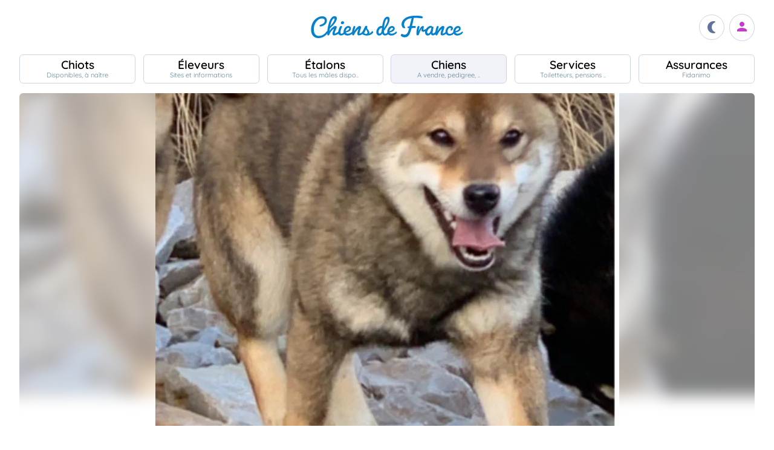

--- FILE ---
content_type: text/html; charset=UTF-8
request_url: https://www.chiens-de-france.com/chien/1291589
body_size: 7033
content:
<!DOCTYPE html><html lang="fr"><head>
<link rel="dns-prefetch" href="//chiens-de-france.com">
<link rel="dns-prefetch" href="//www.googletagmanager.com">
<link rel="dns-prefetch" href="//pagead2.googlesyndication.com">
<link rel="dns-prefetch" href="//www.chiens-de-france.com">
<link rel="dns-prefetch" href="//www.chiens-de-france.comphoto">
<link rel="dns-prefetch" href="//schema.org">
<link rel="dns-prefetch" href="//www.w3.org">
<link rel="dns-prefetch" href="//hoxakam.chiens-de-france.com">
<link rel="dns-prefetch" href="//dudomaineduclosbenoit.chiens-de-france.com">
<link rel="dns-prefetch" href="//agriculture.gouv.fr">
<link rel="dns-prefetch" href="//www.chiots-de-france.com"><script> window.googletag = window.googletag || { cmd: [] }; googletag.cmd.push(function () { googletag.pubads().set("page_url", "http://chiens-de-france.com "); }); </script><script async src="https://www.googletagmanager.com/gtag/js?id=UA-4102505-1" defer></script><script> window.dataLayer = window.dataLayer || []; function gtag(){dataLayer.push(arguments);} gtag('js', new Date()); gtag('config', 'UA-4102505-1', { 'anonymize_ip': true }); gtag('config', 'UA-4102505-10', { 'anonymize_ip': true }); gtag('config', 'G-LN6X65ZMEH');</script><script async src="https://pagead2.googlesyndication.com/pagead/js/adsbygoogle.js?client=ca-pub-3149658572215496" crossorigin="anonymous" defer></script><meta charset="utf-8"><meta name="viewport" content="initial-scale=1.0"><meta name="description" content=" Chien de race Shiba Ryo junior du Domaine du Clos Benoît. Description détaillée, photos, pedigree, prix, toutes les informations sont sur Chiens de France "/><meta name="Author" content="Chiens-de-France" /><meta name="Copyright" content="Chiens-de-France" /><meta name="apple-mobile-web-app-capable" content="yes"><meta property="og:type" content="article" /><meta property="og:url" content="https://www.chiens-de-france.com/chien/1291589" /><meta property="og:title" content="Chien Shiba Ryo junior du Domaine du Clos Benoît" /><meta property="og:image" content="https://www.chiens-de-france.com//photo/chiens/2023_06/chiens-Shiba-a7bfdac7-0f1d-4764-b530-aba3db5f5494_min.jpg" /><link rel="shortcut icon" type="image/x-icon" href="/favicon.ico"><script src="https://www.chiens-de-france.com/inc/js/app.js?a" defer></script><script defer src="/inc/vendors/uikit/js/uikit-core.min.js"></script><script defer src="/inc/vendors/uikit/js/components/lightbox.min.js"></script><script defer src="/inc/js/share.js"></script><link rel="preload" href="https://www.chiens-de-france.com/inc/fonts/quicksand-v22-latin-regular.woff" as="font" type="font/woff2" crossorigin><link rel="preload" href="https://www.chiens-de-france.com/inc/fonts/quicksand-v22-latin-regular.woff2" as="font" type="font/woff2" crossorigin><link rel="preload" href="https://www.chiens-de-france.com/inc/fonts/Marianne-Regular.woff" as="font" type="font/woff2" crossorigin><link rel="preload" href="https://www.chiens-de-france.com/inc/fonts/Marianne-Regular.woff2" as="font" type="font/woff2" crossorigin><link rel="preload" href="https://www.chiens-de-france.com/inc/fonts/materialicons/flUhRq6tzZclQEJ-Vdg-IuiaDsNc.woff2" as="font" type="font/woff2" crossorigin><link href="https://www.chiens-de-france.com/inc/css/v5-style.css?v1.2.66" rel="stylesheet" type="text/css" ><link rel="stylesheet" type="text/css" href="https://www.chiens-de-france.com/inc/css/v5-fiche-chiots.css?v1.2.66"><link rel='stylesheet' type='text/css' href='/inc/css/v5-icones.css?05122023'><link rel="stylesheet" type='text/css' href="/inc/vendors/light/css/uikit.min.css?05122023" /><title> Chien Shiba Ryo junior du Domaine du Clos Benoît </title>
<style>.page_speed_1637632113{ background-image: url('https://www.chiens-de-france.com//photo/chiens/2023_06/chiens-Shiba-a7bfdac7-0f1d-4764-b530-aba3db5f5494_min.jpg') } .page_speed_156927689{ display:block }</style>
</head><body><script> const sec = document.querySelector('body'); let darkMode = document.cookie.split('; ').find((e) => e.startsWith('darkMode=')); if(!darkMode) { document.cookie = "darkMode=false; path=/"; }else{ if(darkMode.split("=")[1] == "true") sec.classList.add('dark'); }</script><header><div class="nav-mobile-l"></div><div class="logcdf"><a href="https://www.chiens-de-france.com" title="Chiens de France" class="chiensdefrance"></a></div><div class="nav-mobile-r" role="navigation"><div class="fast-dark toggle"><span class="material-icons"></span></div><div class="fast-account"><a href="https://www.chiens-de-france.com/eleveurs/identifier" title="Se connecter à l&#039;admin des éleveurs ou création de compte"><span class="material-icons"></span></a></div><div class="fast-hamb" onclick="openNav()"><span class="material-icons"></span></div></div><div id="nav-mob" class="bout-gal"><div class="nav-mobile-cont"><div class="nav-mobile-top"><div class="nav-mobile-l"><a href="https://www.chiens-de-france.com" title="Retour à l'accueil" class="fast-home"><span class="material-icons"></span></a></div><a href="https://www.chiens-de-france.com" title="Chiens de France, site reférence des chiots et chiens de race" class="chiensdefrance"></a><div class="nav-mobile-r"><div class="fast-dark toggle"><span class="material-icons"></span></div><a href="javascript:void(0)" class="fast-close" onclick="closeNav()"><span class="material-icons"></span></a></div></div><div class="nav-mobile "><a href="https://www.chiens-de-france.com/chiots" class="chiots" title="Chiots inscrits au livre des origines Français (LOF) à vendre"><span>Chiots</span><span>Disponibles, à naître</span></a><a href="https://www.chiens-de-france.com/eleveurs" class="eleveurs" title="Tous les éleveurs de chiens de France"><span>Éleveurs</span><span>Sites et informations</span></a><a href="https://www.chiens-de-france.com/etalons" class="etalons" title="Tous les étalons disponibles sur chiens-de-france.com"><span>Étalons</span><span>Tous les mâles dispo..</span></a><a href="https://www.chiens-de-france.com/chiens" class="chiens" title="Les chiens de race"><span>Chiens</span><span>A vendre, pedigree, ..</span></a><a href="https://www.chiens-de-france.com/services" class="services" title="Pensions, toiletteurs, dresseurs... Retrouvez tous les sevices autour du chien"><span>Services</span><span>Toiletteurs, pensions ..</span></a><a href="https://www.chiens-de-france.com/fidanimo" class="services" title="Fidanimo votre assurance santé animale"><span>Assurances</span><span>Fidanimo</span></a><a href="https://www.chiens-de-france.com/eleveurs/identifier" class="connexion" title="Se connecter à l&#039;admin des éleveurs ou création de compte"><span>Connexion</span><span>Ou créez votre compte</span><span></span></a></div><a class="ad-purina" href="https://www.chiens-de-france.com/purina/produit" title="Club Purina Proplan"></a></div></div><script> function openNav() { document.getElementById("nav-mob").style.width = "100%"; } function closeNav() { document.getElementById("nav-mob").style.width = "0%"; } </script></header><nav><a href="https://www.chiens-de-france.com/chiots" class="chiots " title="Chiots inscrits au livre des origines Français (LOF) à vendre"><span>Chiots</span><span>Disponibles, à naître</span></a><a href="https://www.chiens-de-france.com/eleveurs" class="eleveurs " title="Tous les éleveurs de chiens de France"><span>Éleveurs</span><span>Sites et informations</span></a><a href="https://www.chiens-de-france.com/etalons" class="etalons " title="Tous les étalons disponibles sur chiens-de-france.com"><span>Étalons</span><span>Tous les mâles dispo..</span></a><a href="https://www.chiens-de-france.com/chiens" class="chiens actif " title="Les chiens de race"><span>Chiens</span><span>A vendre, pedigree, ..</span></a><a href="https://www.chiens-de-france.com/services" class="services " title="Pensions, toiletteurs, dresseurs... Retrouvez tous les sevices autour du chien"><span>Services</span><span>Toiletteurs, pensions ..</span></a><a href="https://www.chiens-de-france.com/fidanimo" class="assurance " title="Fidanimo votre assurance santé animale"><span>Assurances</span><span>Fidanimo</span></a><a href="https://www.chiens-de-france.com/eleveurs/identifier" class="connexion " title="Se connecter à l&#039;admin des éleveurs ou création de compte"><span>Connexion</span><span>Ou créez votre compte</span><span class="ic-con"><span class="material-icons"></span></span></a></nav><div class="content"><section class="glob "><div class="gal gal-0" uk-lightbox="animation: slide"><div class="gal-bg page_speed_1637632113"></div><img class="gal-only" src="https://www.chiens-de-france.com//photo/chiens/2023_06/chiens-Shiba-a7bfdac7-0f1d-4764-b530-aba3db5f5494_min.jpg" alt="Publication : Hoxakam Auteur : Fondimare Benoit" loading="lazy"></div><ol id="breadcrumb" itemscope itemtype="https://schema.org/BreadcrumbList"><li itemprop="itemListElement" itemscope itemtype="https://schema.org/ListItem"><a itemprop="item" href="https://www.chiens-de-france.com"><span itemprop="name">Accueil</span></a><meta itemprop="position" content="1" /></li><li itemprop="itemListElement" itemscope itemtype="https://schema.org/ListItem"><a itemscope itemtype="https://schema.org/WebPage" itemprop="item" itemid="https://www.chiens-de-france.com/chiens" href="https://www.chiens-de-france.com/chiens"><span itemprop="name">chien</span></a><meta itemprop="position" content="2" /></li><li itemprop="itemListElement" itemscope itemtype="https://schema.org/ListItem"><a itemscope itemtype="https://schema.org/WebPage" itemprop="item" itemid="https://www.chiens-de-france.com/chiens/shiba/france" href="https://www.chiens-de-france.com/chiens/shiba/france"><span itemprop="name">Shiba</span></a><meta itemprop="position" content="3" /></li><li itemprop="itemListElement" itemscope itemtype="https://schema.org/ListItem"><a itemscope itemtype="https://schema.org/WebPage" itemprop="item" itemid="https://www.chiens-de-france.com/chiens/shiba/france/normandie" href="https://www.chiens-de-france.com/chiens/shiba/france/normandie"><span itemprop="name">France - Normandie</span></a><meta itemprop="position" content="4" /></li><li itemprop="itemListElement" itemscope itemtype="https://schema.org/ListItem"><a itemscope itemtype="https://schema.org/WebPage" itemprop="item" itemid="https://www.chiens-de-france.com/chiens/shiba/france/normandie?departement=14-calvados" href="https://www.chiens-de-france.com/chiens/shiba/france/normandie?departement=14-calvados"><span itemprop="name">14 - Calvados</span></a><meta itemprop="position" content="5" /></li><li itemprop="itemListElement" itemscope itemtype="https://schema.org/ListItem"><span itemprop="name">Ryo junior du Domaine du Clos Benoît</span><meta itemprop="position" content="6" /></li></ol><div class="fiche"><div class="labeliflex"><script>window.addEventListener('load',(e) => { for(el of document.querySelectorAll(".ob_link")){ el.addEventListener("click",(ev) => { if(ev.currentTarget.dataset.l){ window.location.href = atob(ev.currentTarget.dataset.l); } }); };});</script><span class=" ob_link annonce-validee" title="Compte validé" data-l="aHR0cHM6Ly93d3cuY2hpZW5zLWRlLWZyYW5jZS5jb20vbGFiZWw=" ><svg xmlns="http://www.w3.org/2000/svg" viewBox="0 -960 960 960"><path d="M130-574q-7-5-8.5-12.5T126-602q62-85 155.5-132T481-781q106 0 200 45.5T838-604q7 9 4.5 16t-8.5 12q-6 5-14 4.5t-14-8.5q-55-78-141.5-119.5T481-741q-97 0-182 41.5T158-580q-6 9-14 10t-14-4ZM594-81q-104-26-170-103.5T358-374q0-50 36-84t87-34q51 0 87 34t36 84q0 33 25 55.5t59 22.5q34 0 58-22.5t24-55.5q0-116-85-195t-203-79q-118 0-203 79t-85 194q0 24 4.5 60t21.5 84q3 9-.5 16T208-205q-8 3-15.5-.5T182-217q-15-39-21.5-77.5T154-374q0-133 96.5-223T481-687q135 0 232 90t97 223q0 50-35.5 83.5T688-257q-51 0-87.5-33.5T564-374q0-33-24.5-55.5T481-452q-34 0-58.5 22.5T398-374q0 97 57.5 162T604-121q9 3 12 10t1 15q-2 7-8 12t-15 3ZM260-783q-8 5-16 2.5T232-791q-4-8-2-14.5t10-11.5q56-30 117-46t124-16q64 0 125 15.5T724-819q9 5 10.5 12t-1.5 14q-3 7-10 11t-17-1q-53-27-109.5-41.5T481-839q-58 0-114 13.5T260-783ZM378-95q-59-62-90.5-126.5T256-374q0-91 66-153.5T481-590q93 0 160 62.5T708-374q0 9-5.5 14.5T688-354q-8 0-14-5.5t-6-14.5q0-75-55.5-125.5T481-550q-76 0-130.5 50.5T296-374q0 81 28 137.5T406-123q6 6 6 14t-6 14q-6 6-14 6t-14-6Zm302-68q-89 0-154.5-60T460-374q0-8 5.5-14t14.5-6q9 0 14.5 6t5.5 14q0 75 54 123t126 48q6 0 17-1t23-3q9-2 15.5 2.5T744-191q2 8-3 14t-13 8q-18 5-31.5 5.5t-16.5.5Z" /></svg><span>Compte validé</span></span><span class=" ob_link " title="En savoir plus sur les labels" data-l="aHR0cHM6Ly93d3cuY2hpZW5zLWRlLWZyYW5jZS5jb20vbGFiZWw=" ><span class="labeliflex-savoir"><svg xmlns="http://www.w3.org/2000/svg" height="24" viewBox="0 -960 960 960" width="24"><path d="M476-280q21 0 35.5-14.5T526-330q0-21-14.5-35.5T476-380q-21 0-35.5 14.5T426-330q0 21 14.5 35.5T476-280Zm-36-154h74q0-17 1.5-29t6.5-23q5-11 12.5-20.5T556-530q35-35 49.5-58.5T620-642q0-53-36-85.5T487-760q-55 0-93.5 27T340-658l66 26q7-27 28-43.5t49-16.5q27 0 45 14.5t18 38.5q0 17-11 36t-37 42q-17 14-27.5 27.5T453-505q-7 15-10 31.5t-3 39.5Zm40 394L360-160H200q-33 0-56.5-23.5T120-240v-560q0-33 23.5-56.5T200-880h560q33 0 56.5 23.5T840-800v560q0 33-23.5 56.5T760-160H600L480-40ZM200-240h192l88 88 88-88h192v-560H200v560Zm280-280Z" /></svg></span></span></div><div class="fiche-top"><div><h1 class="fiche-top-int spb "><span>Chien Shiba</span> Ryo junior du Domaine du Clos Benoît <div class="mt-sm"><div class="list-etoile "><div class="star"><span></span></div><div class="star"><span></span></div><div class="star"><span></span></div></div></div></h1><a rel="noopener" href="https://hoxakam.chiens-de-france.com/shiba" target="_blank" class="fiche-mob-site-eleveur"><svg xmlns="http://www.w3.org/2000/svg" height="24" viewBox="0 -960 960 960" width="24"><path d="M200-120q-33 0-56.5-23.5T120-200v-560q0-33 23.5-56.5T200-840h280v80H200v560h560v-280h80v280q0 33-23.5 56.5T760-120H200Zm188-212-56-56 372-372H560v-80h280v280h-80v-144L388-332Z" /></svg> Hoxakam </a></div></div><div class="fiche-box"><h2>Informations sur le chien</h2><ul class="liste-info-1"><li><div>Sexe</div><p>Mâle </p></li><li><div>Né le 29/04/2020</div><p>5 an et 8 mois</p></li><li><div>Couleur</div><p>Sesame </p></li><li><div>Puce </div><p>250269608551577 </p></li><li><div>Inscrit au Livre d&#039;origine</div><p>LOF </p></li><li><div>N° d&#039;origine</div><p>/ </p></li><li><div>Cotation</div><p>1 - Confirmé </p></li></ul></div><div class="fiche-box"><h2>Propriétaire et producteur</h2><ul class="liste-info-2"><li><div>Site du propriétaire</div><a rel="noopener" href="https://hoxakam.chiens-de-france.com/shiba" target="_blank" class="fichesite" title="Site du propriétaire"> Hoxakam</a></li><li><div>Site du producteur</div><a href="https://dudomaineduclosbenoit.chiens-de-france.com/shiba" target="_blank" class="fichesite" title="Site du producteur du Domaine du Clos Benoît">du Domaine du Clos Benoît</a></li><li><div>Lieu</div><p>14 - Calvados</p></li></ul></div><div class="fiche-box"><h2>Les parents</h2><div class="pedifich-flex"><div class="pedifich male"><div class="pedi-flx"><div class="type">Père</div><span class=" ob_link img-p" title="Ryo kurokiba no miyajima" data-l="aHR0cHM6Ly93d3cuY2hpZW5zLWRlLWZyYW5jZS5jb20vY2hpZW4vMTQzNDQxOC9hcmNoaXZl" ></span><span class=" ob_link " title="Ryo kurokiba no miyajima" data-l="aHR0cHM6Ly93d3cuY2hpZW5zLWRlLWZyYW5jZS5jb20vY2hpZW4vMTQzNDQxOC9hcmNoaXZl" ><div class="nom">Ryo kurokiba no miyajima</div></span></div><div class="gpbox-arbo"><span></span></div><div class="gpbox"><span class=" ob_link gp" title="Komusou go enshuu hirosesou" data-l="aHR0cHM6Ly93d3cuY2hpZW5zLWRlLWZyYW5jZS5jb20vY2hpZW4vMTQzNDQxOS9hcmNoaXZl" ><div class="gp-int">Grand père</div><div class="img-gp"></div><div class="img-int">Komusou go enshuu hirosesou</div></span><span class=" ob_link gp" title="Hirose no ayanami go enshuu hirosesou" data-l="aHR0cHM6Ly93d3cuY2hpZW5zLWRlLWZyYW5jZS5jb20vY2hpZW4vMTQzNDQyMS9hcmNoaXZl" ><div class="gp-int">Grand mère</div><div class="img-gp"></div><div class="img-int">Hirose no ayanami go enshuu hirosesou</div></span></div></div><div class="pedifich femelle"><div class="pedi-flx"><a class="img-p" href="https://www.chiens-de-france.com/chien/1325218" title="Opium clos benoit de percyval"><img src="https://www.chiens-de-france.com//photo/chiens/2022_10/chiens-Shiba-b9a3a0e1-dfa0-4d84-7ddb-6802ec361a6e_min.jpg" alt="Opium clos benoit de percyval" loading="lazy" /></a><a class="" href="https://www.chiens-de-france.com/chien/1325218" title="Opium clos benoit de percyval"><div class="type">Mère</div><div class="nom">Opium clos benoit de percyval</div></a></div><div class="gpbox-arbo"><span></span></div><div class="pedi-grid"><div class="gpbox"><span class=" ob_link gp" title="CH. marma&#039;s Rich and famous" data-l="aHR0cHM6Ly93d3cuY2hpZW5zLWRlLWZyYW5jZS5jb20vY2hpZW4vNjU3NDk0L2FyY2hpdmU=" ><div class="gp-int">Grand père</div><div class="img-gp"><img src="https://www.chiens-de-france.com//photo/chiens/2013_10/chiens-Shiba-0ffc491b-4c9e-4304-314f-342c6d6ccf35.jpg" alt="CH. marma&#039;s Rich and famous" loading="lazy" /></div><div class="img-int">CH. marma&#039;s Rich and famous</div></span><span class=" ob_link gp" title="Geisha du jardin d&#039;arcos" data-l="aHR0cHM6Ly93d3cuY2hpZW5zLWRlLWZyYW5jZS5jb20vY2hpZW4vNzcwNDM4L2FyY2hpdmU=" ><div class="gp-int">Grand mère</div><div class="img-gp"><img src="https://www.chiens-de-france.com//photo/chiens/2013_02/chiens-Shiba-cdb65e38-8570-c8a4-c191-ab607fe8f274.jpg" alt="Geisha du jardin d&#039;arcos" loading="lazy" /></div><div class="img-int">Geisha du jardin d&#039;arcos</div></span></div></div></div></div><div class="lien-pedigree"><span class=" ob_link " data-l="aHR0cHM6Ly93d3cuY2hpZW5zLWRlLWZyYW5jZS5jb20vY2hpZW4vMTI5MTU4OS9wZWRpZ3JlZQ==" > Pédigree de Ryo junior du Domaine du Clos Benoît </span><div></div></div><div class="fiche-box"><h2> Père des chiots actuellement disponibles.</h2><div class="list_box_chiot mb-resp"><a class="box-1 femele " href="https://www.chiens-de-france.com/chiot/2119885" title=""><div class="box-img"><img src="https://www.chiens-de-france.com/photo/eleveurs/215/42868/portees/TN200_202601111452516963ab339976b.jpg" alt="Les chiots de Shiba"></div><div class="box-int-2 fl">FEMELLE 1</div><div class="box-int-3">Née le 29.12.2025</div></a><a class="box-1 femele " href="https://www.chiens-de-france.com/chiot/2119886" title=""><div class="box-img"><img src="https://www.chiens-de-france.com/photo/eleveurs/215/42868/portees/TN200_202601111454336963ab9926009.jpg" alt="Les chiots de Shiba"></div><div class="box-int-2 fl">FEMELLE 2</div><div class="box-int-3">Née le 29.12.2025</div></a><a class="box-1 femele " href="https://www.chiens-de-france.com/chiot/2119887" title=""><div class="box-img"><img src="https://www.chiens-de-france.com/photo/eleveurs/215/42868/portees/TN200_202601111455266963abce0e899.jpg" alt="Les chiots de Shiba"></div><div class="box-int-2 fl">CHIOT 3</div><div class="box-int-3">Née le 29.12.2025</div></a></div></div></div><div class="mt-md mb-lg"><span class=" ob_link fiche-signaler" data-l="aHR0cHM6Ly93d3cuY2hpZW5zLWRlLWZyYW5jZS5jb20vY2hpZW4vMTI5MTU4OS9zaWduYWxlcg==" > Signaler un abus </span></div></section><aside class="various"><div class="ad"><ins  data-ad-client="ca-pub-3149658572215496" data-ad-slot="5070841385" data-ad-format="auto" data-full-width-responsive="true"class="adsbygoogle page_speed_156927689"></ins><script> (adsbygoogle = window.adsbygoogle || []).push({});</script></div><div class="regroup-menud"><a class="ad-purina" href="https://www.chiens-de-france.com/purina/produit" title="Club Purina Proplan"></a><a class="mb-lg creer-site" href="https://www.chiens-de-france.com/eleveurs/creer-son-site-gratuit"><span class="cs1">Créez votre site éleveur</span><span class="cs2">GRATUITEMENT</span><span class="cs3">et profitez de tous les services<br>Chiens de France.</span><span class="cs4"></span></a></div><div class="sticky-menud"><div class="f-3">Les autres chiens Shiba</div><div class="list_box_300 mb-resp"><a class="box-3 m-chien" href="https://www.chiens-de-france.com/chien/1410474" title="Étalon Shiba - Hoxakam Valjean"><div class="box-img"><img loading="lazy" src="https://www.chiens-de-france.com//photo/chiens/2025_10/tn200/TN200_chiens-Shiba-a7124c6b-b8c2-1e04-41f3-d0cbae6e52f0_min.jpg" alt="Étalon Shiba - Hoxakam Valjean" /></div><div class="box-regroup"><div class="box-int-2-mchien">Hoxakam Valjean</div><div class="mb-sm"><div class="list-etoile "><div class="star"><span></span></div><div class="star"><span></span></div><div class="star"><span></span></div><div class="star"><span></span></div></div></div><div class="box-int-1"> A vendre </div></div></a><a class="box-3 m-chien" href="https://www.chiens-de-france.com/chien/1338314" title="Étalon Shiba - alter real Rare gem"><div class="box-img"><img loading="lazy" src="https://www.chiens-de-france.com//photo/chiens/2023_02/tn200/TN200_chiens-Shiba-1e3572c1-ace8-5824-7917-d1c5f74c5ca7_min.jpg" alt="Étalon Shiba - alter real Rare gem" /></div><div class="box-regroup"><div class="box-int-2-mchien">alter real Rare gem</div><div class="mb-sm"><div class="list-etoile "><div class="star"><span></span></div><div class="star"><span></span></div><div class="star"><span></span></div><div class="star"><span></span></div></div></div><div class="box-int-1"></div></div></a><a class="box-3 m-chien" href="https://www.chiens-de-france.com/chien/1267718" title="Étalon Shiba - Krav Addict Skitty cute hoxakam"><div class="box-img"><img loading="lazy" src="https://www.chiens-de-france.com//photo/chiens/2022_03/tn200/TN200_chiens-Shiba-a0e39196-1222-6c64-b115-a811a52c6829_min.webp" alt="Étalon Shiba - Krav Addict Skitty cute hoxakam" /></div><div class="box-regroup"><div class="box-int-2-mchien">Krav Addict Skitty cute hoxakam</div><div class="mb-sm"><div class="list-etoile "><div class="star"><span></span></div><div class="star"><span></span></div><div class="star"><span></span></div><div class="star"><span></span></div></div></div><div class="box-int-1"></div></div></a><a class="box-3 m-chien" href="https://www.chiens-de-france.com/chien/1392956" title="Étalon Shiba - Hoxakam Tiara"><div class="box-img"><img loading="lazy" src="https://www.chiens-de-france.com//photo/chiens/2024_06/tn200/TN200_chiens-Shiba-233b28aa-5c88-71b4-554c-47ae2bdbd8a1_min.jpg" alt="Étalon Shiba - Hoxakam Tiara" /></div><div class="box-regroup"><div class="box-int-2-mchien">Hoxakam Tiara</div><div class="mb-sm"><div class="list-etoile "><div class="star"><span></span></div><div class="star"><span></span></div><div class="star"><span></span></div><div class="star"><span></span></div><div class="star"><span></span></div></div></div><div class="box-int-1"></div></div></a><a class="box-3 m-chien" href="https://www.chiens-de-france.com/chien/1432064" title="Étalon Shiba - Hoxakam Ultragirl"><div class="box-img"><img loading="lazy" src="https://www.chiens-de-france.com//photo/chiens/2025_08/tn200/TN200_chiens-Shiba-fed8e2d9-b005-13d4-a5d5-da39449dbfd1_min.jpg" alt="Étalon Shiba - Hoxakam Ultragirl" /></div><div class="box-regroup"><div class="box-int-2-mchien">Hoxakam Ultragirl</div><div class="mb-sm"><div class="list-etoile "><div class="star"><span></span></div><div class="star"><span></span></div><div class="star"><span></span></div></div></div><div class="box-int-1"></div></div></a><a class="box-3 m-chien" href="https://www.chiens-de-france.com/chien/1397909" title="Étalon Shiba - Thud and cuddles Tumbing dice"><div class="box-img"><img loading="lazy" src="https://www.chiens-de-france.com//photo/chiens/2024_07/tn200/TN200_chiens-Shiba-848b5e4f-85fa-2954-b9f6-9f0cb2af17cd_min.jpg" alt="Étalon Shiba - Thud and cuddles Tumbing dice" /></div><div class="box-regroup"><div class="box-int-2-mchien">Thud and cuddles Tumbing dice</div><div class="mb-sm"><div class="list-etoile "><div class="star"><span></span></div><div class="star"><span></span></div><div class="star"><span></span></div><div class="star"><span></span></div></div></div><div class="box-int-1"></div></div></a></div></div></aside></div><div class="content"><aside class="ad-horizon"><ins  data-ad-client="ca-pub-3149658572215496" data-ad-slot="5070841385" data-ad-format="auto" data-full-width-responsive="true"class="adsbygoogle page_speed_156927689"></ins><script> (adsbygoogle = window.adsbygoogle || []).push({});</script></aside></div><div class="list-other-max"><div class="content-max list-other"><div><div>Retrouvez tous les chiots Shiba </div><ul><li><a href="https://www.chiens-de-france.com/chiots/shiba/france" title="">Les chiots Shiba en France</a></li><li><a href="https://www.chiens-de-france.com/chiots/shiba/france/normandie" title="">Les chiots Shiba dans la région Normandie</a></li><li><a href="https://www.chiens-de-france.com/chiots/shiba/france/normandie?departement=14-calvados" title="">Les chiots Shiba dans le département 14 - Calvados</a></li></ul></div><div><div>Retrouvez tous les eleveurs Shiba</div><ul><li><a href="https://www.chiens-de-france.com/eleveurs/shiba/france" title="">Les éleveurs Shiba en France</a></li><li><a href="https://www.chiens-de-france.com/eleveurs/shiba/france/normandie" title="">Les éleveurs Shiba dans la région Normandie</a></li><li><a href="https://www.chiens-de-france.com/eleveurs/shiba/france/normandie?departement=14-calvados" title="">Les éleveurs Shiba dans le département 14 - Calvados</a></li></ul></div></div></div><div class="content-sensi"><div class="sensi"><div><div> Un animal est un être sensible. Vous êtes responsable de la santé et du bien-être de votre animal pour toute sa vie. Pour plus d'informations, consultez le site du ministère chargé de l'agriculture : <span class=" ob_link " data-l="aHR0cHM6Ly9hZ3JpY3VsdHVyZS5nb3V2LmZyL2NvbnNlaWxzLWV0LXJlZ2xlbWVudGF0aW9uLXRvdXQtc2F2b2lyLXN1ci1sZXMtYW5pbWF1eC1kZS1jb21wYWduaWU=" > https://agriculture.gouv.fr/conseils-et-reglementation-tout-savoir-sur-les-animaux-de-compagnie. </span></div></div><div class="log-rf"></div></div></div><footer class="footer-dim"><div class="all-data-footer"><a href="https://www.chiens-de-france.com/tous-les-chiots" title="tous les chiots chiens-de-france">Annuaire des chiots</a><a href="https://www.chiens-de-france.com/tous-les-eleveurs" title="tous les éleveurs chiens-de-france">Annuaire des éleveurs</a><a href="https://www.chiens-de-france.com/tous-les-etalons" title="tous les étalons chiens-de-france">Annuaire des étalons</a><a href="https://www.chiens-de-france.com/tous-les-chiens" title="tous les étalons chiens-de-france">Annuaire des chiens</a></div><div class="it1"><a rel="noopener" href="https://www.chiots-de-france.com" target="_blank" title="Chiots de France" class="pieddepage-ecart pieddepage-br noir">Chiots-de-france.com</a><a href="https://www.chiens-de-france.com/legal" title="Mentions Légales de chiens-de-france.com" class="pieddepage-ecart pieddepage-br noir">Mentions Légales</a><a href="https://www.chiens-de-france.com/legal/confidentialite" title="Politique de Confidentialité de chiens-de-france.com" class="pieddepage-ecart pieddepage-br noir">Politique de Confidentialité</a></div><div class="it3">Copyright 2026 Chiens-de-france.com</div></footer><script> const toggles = document.querySelectorAll('.toggle'); for(let toggle of toggles) { toggle.onclick = function() { sec.classList.toggle('dark'); document.cookie = "darkMode="+(sec.classList.contains('dark')?"true":"false")+"; path=/"; } }</script><script defer src="https://static.cloudflareinsights.com/beacon.min.js/vcd15cbe7772f49c399c6a5babf22c1241717689176015" integrity="sha512-ZpsOmlRQV6y907TI0dKBHq9Md29nnaEIPlkf84rnaERnq6zvWvPUqr2ft8M1aS28oN72PdrCzSjY4U6VaAw1EQ==" data-cf-beacon='{"version":"2024.11.0","token":"dd77db5b93514ac2810bb01b2f613afd","server_timing":{"name":{"cfCacheStatus":true,"cfEdge":true,"cfExtPri":true,"cfL4":true,"cfOrigin":true,"cfSpeedBrain":true},"location_startswith":null}}' crossorigin="anonymous"></script>
</body></html>

--- FILE ---
content_type: text/html; charset=utf-8
request_url: https://www.google.com/recaptcha/api2/aframe
body_size: 258
content:
<!DOCTYPE HTML><html><head><meta http-equiv="content-type" content="text/html; charset=UTF-8"></head><body><script nonce="GbIRc9wqnb7fP62uCyCX7w">/** Anti-fraud and anti-abuse applications only. See google.com/recaptcha */ try{var clients={'sodar':'https://pagead2.googlesyndication.com/pagead/sodar?'};window.addEventListener("message",function(a){try{if(a.source===window.parent){var b=JSON.parse(a.data);var c=clients[b['id']];if(c){var d=document.createElement('img');d.src=c+b['params']+'&rc='+(localStorage.getItem("rc::a")?sessionStorage.getItem("rc::b"):"");window.document.body.appendChild(d);sessionStorage.setItem("rc::e",parseInt(sessionStorage.getItem("rc::e")||0)+1);localStorage.setItem("rc::h",'1768996400291');}}}catch(b){}});window.parent.postMessage("_grecaptcha_ready", "*");}catch(b){}</script></body></html>

--- FILE ---
content_type: text/css
request_url: https://www.chiens-de-france.com/inc/vendors/light/css/uikit.min.css?05122023
body_size: 14014
content:
.uk-lightbox {
  display: none;
  position: fixed;
  top: 0;
  right: 0;
  bottom: 0;
  left: 0;
  z-index: 1010;
  background: hsla(0,0%,0%,0.9);
  opacity: 0;
  transition: opacity .15s linear;
  touch-action: pinch-zoom
}
.uk-lightbox.uk-open {
  display: block;
  opacity: 1
}
.uk-lightbox :focus {
  outline-color: rgba(255, 255, 255, .7)
}
.uk-lightbox :focus-visible {
  outline-color: rgba(255, 255, 255, .7)
}
.uk-lightbox-page {
  overflow: hidden
}
.uk-lightbox-items > * {
  position: absolute;
  top: 0;
  right: 0;
  bottom: 0;
  left: 0;
  display: none;
  justify-content: center;
  align-items: center;
  color: rgba(255, 255, 255, .7);
  will-change: transform, opacity
}
.uk-lightbox-items > * > * {
  max-width: 100vw;
  max-height: 100vh
}
.uk-lightbox-items > * > :not(iframe) {
  width: auto;
  height: auto
}
.uk-lightbox-items > .uk-active {
  display: flex
}
.uk-lightbox-toolbar {
  padding: 10px 10px;
  background: rgba(0, 0, 0, .3);
  color: rgba(255, 255, 255, .7)
}
.uk-lightbox-toolbar > * {
  color: rgba(255, 255, 255, .7)
}
.uk-lightbox-toolbar-icon {
  padding: 5px;
  color: rgba(255, 255, 255, .7)
}
.uk-lightbox-toolbar-icon:hover {
  color: #fff
}
.uk-lightbox-button {
  box-sizing: border-box;
  width: 50px;
  height: 50px;
  background: rgba(0, 0, 0, .3);
  color: rgba(255, 255, 255, .7);
  display: inline-flex;
  justify-content: center;
  align-items: center
}
.uk-lightbox-button:hover {
  color: #fff
}
.uk-lightbox-caption:empty {
  display: none
}
.uk-lightbox-iframe {
  width: 80%;
  height: 80%
} 
.uk-icon {
  margin: 0;
  border: none;
  border-radius: 0;
  overflow: visible;
  font: inherit;
  color: inherit;
  text-transform: none;
  padding: 0;
  background-color: transparent;
  display: inline-block;
  fill: currentcolor;
  line-height: 0
}
button.uk-icon:not(:disabled) {
  cursor: pointer
}
.uk-icon::-moz-focus-inner {
  border: 0;
  padding: 0
}
.uk-icon:not(.uk-preserve) [fill*='#']:not(.uk-preserve) {
  fill: currentcolor
}
.uk-icon:not(.uk-preserve) [stroke*='#']:not(.uk-preserve) {
  stroke: currentcolor
}
.uk-icon > * {
  transform: translate(0, 0)
}
.uk-icon-image {
  width: 20px;
  height: 20px;
  background-position: 50% 50%;
  background-repeat: no-repeat;
  background-size: contain;
  vertical-align: middle;
  object-fit: scale-down;
  max-width: none
}
.uk-icon-link {
  color: #999;
  text-decoration: none !important
}
.uk-icon-link:hover {
  color: #666
}
.uk-active > .uk-icon-link, .uk-icon-link:active {
  color: #595959
}
.uk-icon-button {
  box-sizing: border-box;
  width: 36px;
  height: 36px;
  border-radius: 500px;
  background: #f8f8f8;
  color: #999;
  vertical-align: middle;
  display: inline-flex;
  justify-content: center;
  align-items: center;
  transition: .1s ease-in-out;
  transition-property: color, background-color
}
.uk-icon-button:hover {
  background-color: #ebebeb;
  color: #666
}
.uk-active > .uk-icon-button, .uk-icon-button:active {
  background-color: #dfdfdf;
  color: #666
}

/*********************************************************/
/*********************************************************/
/*********************************************************/
/*********************************************************/
/*********************************************************/
/*********************************************************/
/*********************************************************/
  
 
.uk-range {
  -webkit-appearance: none;
  box-sizing: border-box;
  margin: 0;
  vertical-align: middle;
  max-width: 100%;
  width: 100%;
  background: 0 0
}
.uk-range:focus {
  outline: 0
}
.uk-range::-moz-focus-outer {
  border: none
}
.uk-range:not(:disabled)::-webkit-slider-thumb {
  cursor: pointer
}
.uk-range:not(:disabled)::-moz-range-thumb {
  cursor: pointer
}
.uk-range::-webkit-slider-runnable-track {
  height: 3px;
  background: #ebebeb;
  border-radius: 500px
}
.uk-range:active::-webkit-slider-runnable-track, .uk-range:focus::-webkit-slider-runnable-track {
  background: #dedede
}
.uk-range::-moz-range-track {
  height: 3px;
  background: #ebebeb;
  border-radius: 500px
}
.uk-range:focus::-moz-range-track {
  background: #dedede
}
.uk-range::-webkit-slider-thumb {
  -webkit-appearance: none;
  margin-top: -7px;
  height: 15px;
  width: 15px;
  border-radius: 500px;
  background: #fff;
  border: 1px solid #ccc
}
.uk-range::-moz-range-thumb {
  border: none;
  height: 15px;
  width: 15px;
  margin-top: -7px;
  border-radius: 500px;
  background: #fff;
  border: 1px solid #ccc
}
.uk-checkbox, .uk-input, .uk-radio, .uk-select, .uk-textarea {
  box-sizing: border-box;
  margin: 0;
  border-radius: 0;
  font: inherit
}
.uk-input {
  overflow: visible
}
.uk-select {
  text-transform: none
}
.uk-select optgroup {
  font: inherit;
  font-weight: 700
}
.uk-textarea {
  overflow: auto
}
.uk-input[type=search]::-webkit-search-cancel-button, .uk-input[type=search]::-webkit-search-decoration {
  -webkit-appearance: none
}
.uk-input[type=number]::-webkit-inner-spin-button, .uk-input[type=number]::-webkit-outer-spin-button {
  height: auto
}
.uk-input::-moz-placeholder, .uk-textarea::-moz-placeholder {
  opacity: 1
}
.uk-checkbox:not(:disabled), .uk-radio:not(:disabled) {
  cursor: pointer
}
.uk-fieldset {
  border: none;
  margin: 0;
  padding: 0
}
.uk-input, .uk-textarea {
  -webkit-appearance: none
}
.uk-input, .uk-select, .uk-textarea {
  max-width: 100%;
  width: 100%;
  border: 0 none;
  padding: 0 10px;
  background: #fff;
  color: #666;
  border: 1px solid #e5e5e5;
  transition: .2s ease-in-out;
  transition-property: color, background-color, border
}
.uk-input, .uk-select:not([multiple]):not([size]) {
  height: 40px;
  vertical-align: middle;
  display: inline-block
}
.uk-input:not(input), .uk-select:not(select) {
  line-height: 38px
}
.uk-select[multiple], .uk-select[size], .uk-textarea {
  padding-top: 6px;
  padding-bottom: 6px;
  vertical-align: top
}
.uk-select[multiple], .uk-select[size] {
  resize: vertical
}
.uk-input:focus, .uk-select:focus, .uk-textarea:focus {
  outline: 0;
  background-color: #fff;
  color: #666;
  border-color: #1e87f0
}
.uk-input:disabled, .uk-select:disabled, .uk-textarea:disabled {
  background-color: #f8f8f8;
  color: #999;
  border-color: #e5e5e5
}
.uk-input::placeholder {
  color: #999
}
.uk-textarea::placeholder {
  color: #999
}
.uk-form-small {
  font-size: .875rem
}
.uk-form-small:not(textarea):not([multiple]):not([size]) {
  height: 30px;
  padding-left: 8px;
  padding-right: 8px
}
[multiple].uk-form-small, [size].uk-form-small, textarea.uk-form-small {
  padding: 5px 8px
}
.uk-form-small:not(select):not(input):not(textarea) {
  line-height: 28px
}
.uk-form-large {
  font-size: 1.25rem
}
.uk-form-large:not(textarea):not([multiple]):not([size]) {
  height: 55px;
  padding-left: 12px;
  padding-right: 12px
}
[multiple].uk-form-large, [size].uk-form-large, textarea.uk-form-large {
  padding: 7px 12px
}
.uk-form-large:not(select):not(input):not(textarea) {
  line-height: 53px
}
.uk-form-danger, .uk-form-danger:focus {
  color: #f0506e;
  border-color: #f0506e
}
.uk-form-success, .uk-form-success:focus {
  color: #32d296;
  border-color: #32d296
}
.uk-form-blank {
  background: 0 0;
  border-color: transparent
}
.uk-form-blank:focus {
  border-color: #e5e5e5;
  border-style: solid
}
 
.uk-form-width-small {
  width: 130px
}
.uk-form-width-medium {
  width: 200px
}
.uk-form-width-large {
  width: 500px
}
.uk-select:not([multiple]):not([size]) {
  -webkit-appearance: none;
  -moz-appearance: none;
  padding-right: 20px;
  background-image: url("data:image/svg+xml;charset=UTF-8,%3Csvg%20width%3D%2224%22%20height%3D%2216%22%20viewBox%3D%220%200%2024%2016%22%20xmlns%3D%22http%3A%2F%2Fwww.w3.org%2F2000%2Fsvg%22%3E%0A%20%20%20%20%3Cpolygon%20fill%3D%22%23666%22%20points%3D%2212%201%209%206%2015%206%22%20%2F%3E%0A%20%20%20%20%3Cpolygon%20fill%3D%22%23666%22%20points%3D%2212%2013%209%208%2015%208%22%20%2F%3E%0A%3C%2Fsvg%3E%0A");
  background-repeat: no-repeat;
  background-position: 100% 50%
}
.uk-select:not([multiple]):not([size]) option {
  color: #666
}
.uk-select:not([multiple]):not([size]):disabled {
  background-image: url("data:image/svg+xml;charset=UTF-8,%3Csvg%20width%3D%2224%22%20height%3D%2216%22%20viewBox%3D%220%200%2024%2016%22%20xmlns%3D%22http%3A%2F%2Fwww.w3.org%2F2000%2Fsvg%22%3E%0A%20%20%20%20%3Cpolygon%20fill%3D%22%23999%22%20points%3D%2212%201%209%206%2015%206%22%20%2F%3E%0A%20%20%20%20%3Cpolygon%20fill%3D%22%23999%22%20points%3D%2212%2013%209%208%2015%208%22%20%2F%3E%0A%3C%2Fsvg%3E%0A")
}
.uk-input[list] {
  padding-right: 20px;
  background-repeat: no-repeat;
  background-position: 100% 50%
}
.uk-input[list]:focus, .uk-input[list]:hover {
  background-image: url("data:image/svg+xml;charset=UTF-8,%3Csvg%20width%3D%2224%22%20height%3D%2216%22%20viewBox%3D%220%200%2024%2016%22%20xmlns%3D%22http%3A%2F%2Fwww.w3.org%2F2000%2Fsvg%22%3E%0A%20%20%20%20%3Cpolygon%20fill%3D%22%23666%22%20points%3D%2212%2012%208%206%2016%206%22%20%2F%3E%0A%3C%2Fsvg%3E%0A")
}
.uk-input[list]::-webkit-calendar-picker-indicator {
  display: none !important
}
.uk-checkbox, .uk-radio {
  display: inline-block;
  height: 16px;
  width: 16px;
  overflow: hidden;
  margin-top: -4px;
  vertical-align: middle;
  -webkit-appearance: none;
  -moz-appearance: none;
  background-color: transparent;
  background-repeat: no-repeat;
  background-position: 50% 50%;
  border: 1px solid #ccc;
  transition: .2s ease-in-out;
  transition-property: background-color, border
}
.uk-radio {
  border-radius: 50%
}
.uk-checkbox:focus, .uk-radio:focus {
  background-color: rgba(0, 0, 0, 0);
  outline: 0;
  border-color: #1e87f0
}
.uk-checkbox:checked, .uk-checkbox:indeterminate, .uk-radio:checked {
  background-color: #1e87f0;
  border-color: transparent
}
.uk-checkbox:checked:focus, .uk-checkbox:indeterminate:focus, .uk-radio:checked:focus {
  background-color: #0e6dcd
}
.uk-radio:checked {
  background-image: url("data:image/svg+xml;charset=UTF-8,%3Csvg%20width%3D%2216%22%20height%3D%2216%22%20viewBox%3D%220%200%2016%2016%22%20xmlns%3D%22http%3A%2F%2Fwww.w3.org%2F2000%2Fsvg%22%3E%0A%20%20%20%20%3Ccircle%20fill%3D%22%23fff%22%20cx%3D%228%22%20cy%3D%228%22%20r%3D%222%22%20%2F%3E%0A%3C%2Fsvg%3E")
}
.uk-checkbox:checked {
  background-image: url("data:image/svg+xml;charset=UTF-8,%3Csvg%20width%3D%2214%22%20height%3D%2211%22%20viewBox%3D%220%200%2014%2011%22%20xmlns%3D%22http%3A%2F%2Fwww.w3.org%2F2000%2Fsvg%22%3E%0A%20%20%20%20%3Cpolygon%20fill%3D%22%23fff%22%20points%3D%2212%201%205%207.5%202%205%201%205.5%205%2010%2013%201.5%22%20%2F%3E%0A%3C%2Fsvg%3E%0A")
}
.uk-checkbox:indeterminate {
  background-image: url("data:image/svg+xml;charset=UTF-8,%3Csvg%20width%3D%2216%22%20height%3D%2216%22%20viewBox%3D%220%200%2016%2016%22%20xmlns%3D%22http%3A%2F%2Fwww.w3.org%2F2000%2Fsvg%22%3E%0A%20%20%20%20%3Crect%20fill%3D%22%23fff%22%20x%3D%223%22%20y%3D%228%22%20width%3D%2210%22%20height%3D%221%22%20%2F%3E%0A%3C%2Fsvg%3E")
}
.uk-checkbox:disabled, .uk-radio:disabled {
  background-color: #f8f8f8;
  border-color: #e5e5e5
}
.uk-radio:disabled:checked {
  background-image: url("data:image/svg+xml;charset=UTF-8,%3Csvg%20width%3D%2216%22%20height%3D%2216%22%20viewBox%3D%220%200%2016%2016%22%20xmlns%3D%22http%3A%2F%2Fwww.w3.org%2F2000%2Fsvg%22%3E%0A%20%20%20%20%3Ccircle%20fill%3D%22%23999%22%20cx%3D%228%22%20cy%3D%228%22%20r%3D%222%22%20%2F%3E%0A%3C%2Fsvg%3E")
}
.uk-checkbox:disabled:checked {
  background-image: url("data:image/svg+xml;charset=UTF-8,%3Csvg%20width%3D%2214%22%20height%3D%2211%22%20viewBox%3D%220%200%2014%2011%22%20xmlns%3D%22http%3A%2F%2Fwww.w3.org%2F2000%2Fsvg%22%3E%0A%20%20%20%20%3Cpolygon%20fill%3D%22%23999%22%20points%3D%2212%201%205%207.5%202%205%201%205.5%205%2010%2013%201.5%22%20%2F%3E%0A%3C%2Fsvg%3E%0A")
}
.uk-checkbox:disabled:indeterminate {
  background-image: url("data:image/svg+xml;charset=UTF-8,%3Csvg%20width%3D%2216%22%20height%3D%2216%22%20viewBox%3D%220%200%2016%2016%22%20xmlns%3D%22http%3A%2F%2Fwww.w3.org%2F2000%2Fsvg%22%3E%0A%20%20%20%20%3Crect%20fill%3D%22%23999%22%20x%3D%223%22%20y%3D%228%22%20width%3D%2210%22%20height%3D%221%22%20%2F%3E%0A%3C%2Fsvg%3E")
}
.uk-legend {
  width: 100%;
  color: inherit;
  padding: 0;
  font-size: 1.5rem;
  line-height: 1.4
}
.uk-form-custom {
  display: inline-block;
  position: relative;
  max-width: 100%;
  vertical-align: middle
}
.uk-form-custom input[type=file], .uk-form-custom select {
  position: absolute;
  top: 0;
  z-index: 1;
  width: 100%;
  height: 100%;
  left: 0;
  -webkit-appearance: none;
  opacity: 0;
  cursor: pointer
}
.uk-form-custom input[type=file] {
  font-size: 500px;
  overflow: hidden
}
.uk-form-label {
  color: #333;
  font-size: .875rem
}
.uk-form-stacked .uk-form-label {
  display: block;
  margin-bottom: 5px
}
@media (max-width:959px) {
  .uk-form-horizontal .uk-form-label {
    display: block;
    margin-bottom: 5px
  }
}
@media (min-width:960px) {
  .uk-form-horizontal .uk-form-label {
    width: 200px;
    margin-top: 7px;
    float: left
  }
  .uk-form-horizontal .uk-form-controls {
    margin-left: 215px
  }
  .uk-form-horizontal .uk-form-controls-text {
    padding-top: 7px
  }
}
.uk-form-icon {
  position: absolute;
  top: 0;
  bottom: 0;
  left: 0;
  width: 40px;
  display: inline-flex;
  justify-content: center;
  align-items: center;
  color: #999
}
.uk-form-icon:hover {
  color: #666
}
.uk-form-icon:not(a):not(button):not(input) {
  pointer-events: none
}
.uk-form-icon:not(.uk-form-icon-flip) ~ .uk-input {
  padding-left: 40px !important
}
.uk-form-icon-flip {
  right: 0;
  left: auto
}
.uk-form-icon-flip ~ .uk-input {
  padding-right: 40px !important
}
.uk-button {
  margin: 0;
  border: none;
  overflow: visible;
  font: inherit;
  color: inherit;
  text-transform: none;
  -webkit-appearance: none;
  border-radius: 0;
  display: inline-block;
  box-sizing: border-box;
  padding: 0 30px;
  vertical-align: middle;
  font-size: .875rem;
  line-height: 38px;
  text-align: center;
  text-decoration: none;
  text-transform: uppercase;
  transition: .1s ease-in-out;
  transition-property: color, background-color, border-color
}
.uk-button:not(:disabled) {
  cursor: pointer
}
.uk-button::-moz-focus-inner {
  border: 0;
  padding: 0
}
.uk-button:hover {
  text-decoration: none
}
.uk-button-default {
  background-color: transparent;
  color: #333;
  border: 1px solid #e5e5e5
}
.uk-button-default:hover {
  background-color: transparent;
  color: #333;
  border-color: #b2b2b2
}
.uk-button-default.uk-active, .uk-button-default:active {
  background-color: transparent;
  color: #333;
  border-color: #999
}
.uk-button-primary {
  background-color: #1e87f0;
  color: #fff;
  border: 1px solid transparent
}
.uk-button-primary:hover {
  background-color: #0f7ae5;
  color: #fff
}
.uk-button-primary.uk-active, .uk-button-primary:active {
  background-color: #0e6dcd;
  color: #fff
}
.uk-button-secondary {
  background-color: #222;
  color: #fff;
  border: 1px solid transparent
}
.uk-button-secondary:hover {
  background-color: #151515;
  color: #fff
}
.uk-button-secondary.uk-active, .uk-button-secondary:active {
  background-color: #080808;
  color: #fff
}
.uk-button-danger {
  background-color: #f0506e;
  color: #fff;
  border: 1px solid transparent
}
.uk-button-danger:hover {
  background-color: #ee395b;
  color: #fff
}
.uk-button-danger.uk-active, .uk-button-danger:active {
  background-color: #ec2147;
  color: #fff
}
.uk-button-danger:disabled, .uk-button-default:disabled, .uk-button-primary:disabled, .uk-button-secondary:disabled {
  background-color: transparent;
  color: #999;
  border-color: #e5e5e5
}
.uk-button-small {
  padding: 0 15px;
  line-height: 28px;
  font-size: .875rem
}
.uk-button-large {
  padding: 0 40px;
  line-height: 53px;
  font-size: .875rem
}
.uk-button-text {
  padding: 0;
  line-height: 1.5;
  background: 0 0;
  color: #333;
  position: relative
}
.uk-button-text::before {
  content: "";
  position: absolute;
  bottom: 0;
  left: 0;
  right: 100%;
  border-bottom: 1px solid #333;
  transition: right .3s ease-out
}
.uk-button-text:hover {
  color: #333
}
.uk-button-text:hover::before {
  right: 0
}
.uk-button-text:disabled {
  color: #999
}
.uk-button-text:disabled::before {
  display: none
}
.uk-button-link {
  padding: 0;
  line-height: 1.5;
  background: 0 0;
  color: #333
}
.uk-button-link:hover {
  color: #999;
  text-decoration: none
}
.uk-button-link:disabled {
  color: #999;
  text-decoration: none
}
.uk-button-group {
  display: inline-flex;
  vertical-align: middle;
  position: relative
}
.uk-button-group > .uk-button:nth-child(n+2), .uk-button-group > div:nth-child(n+2) .uk-button {
  margin-left: -1px
}
.uk-button-group .uk-button.uk-active, .uk-button-group .uk-button:active, .uk-button-group .uk-button:hover {
  position: relative;
  z-index: 1
}
.uk-progress {
  vertical-align: baseline;
  display: block;
  width: 100%;
  border: 0;
  background-color: #f8f8f8;
  margin-bottom: 20px;
  height: 15px;
  border-radius: 500px;
  overflow: hidden
}
* + .uk-progress {
  margin-top: 20px
}
.uk-progress::-webkit-progress-bar {
  background-color: transparent
}
.uk-progress::-webkit-progress-value {
  background-color: #1e87f0;
  transition: width .6s ease
}
.uk-progress::-moz-progress-bar {
  background-color: #1e87f0;
  transition: width .6s ease
}
.uk-section {
  display: flow-root;
  box-sizing: border-box;
  padding-top: 40px;
  padding-bottom: 40px
}
@media (min-width:960px) {
  .uk-section {
    padding-top: 70px;
    padding-bottom: 70px
  }
}
.uk-section > :last-child {
  margin-bottom: 0
}
.uk-section-xsmall {
  padding-top: 20px;
  padding-bottom: 20px
}
.uk-section-small {
  padding-top: 40px;
  padding-bottom: 40px
}
.uk-section-large {
  padding-top: 70px;
  padding-bottom: 70px
}
@media (min-width:960px) {
  .uk-section-large {
    padding-top: 140px;
    padding-bottom: 140px
  }
}
.uk-section-xlarge {
  padding-top: 140px;
  padding-bottom: 140px
}
@media (min-width:960px) {
  .uk-section-xlarge {
    padding-top: 210px;
    padding-bottom: 210px
  }
}
.uk-section-default {
  background: #fff
}
.uk-section-muted {
  background: #f8f8f8
}
.uk-section-primary {
  background: #1e87f0
}
.uk-section-secondary {
  background: #222
}
.uk-container {
  display: flow-root;
  box-sizing: content-box;
  max-width: 1200px;
  margin-left: auto;
  margin-right: auto;
  padding-left: 15px;
  padding-right: 15px
}
@media (min-width:640px) {
  .uk-container {
    padding-left: 30px;
    padding-right: 30px
  }
}
@media (min-width:960px) {
  .uk-container {
    padding-left: 40px;
    padding-right: 40px
  }
}
.uk-container > :last-child {
  margin-bottom: 0
}
.uk-container .uk-container {
  padding-left: 0;
  padding-right: 0
}
.uk-container-xsmall {
  max-width: 750px
}
.uk-container-small {
  max-width: 900px
}
.uk-container-large {
  max-width: 1400px
}
.uk-container-xlarge {
  max-width: 1600px
}
.uk-container-expand {
  max-width: none
}
.uk-container-expand-left {
  margin-left: 0
}
.uk-container-expand-right {
  margin-right: 0
}
@media (min-width:640px) {
  .uk-container-expand-left.uk-container-xsmall, .uk-container-expand-right.uk-container-xsmall {
    max-width: calc(50% + (750px / 2) - 30px)
  }
  .uk-container-expand-left.uk-container-small, .uk-container-expand-right.uk-container-small {
    max-width: calc(50% + (900px / 2) - 30px)
  }
}
@media (min-width:960px) {
  .uk-container-expand-left, .uk-container-expand-right {
    max-width: calc(50% + (1200px / 2) - 40px)
  }
  .uk-container-expand-left.uk-container-xsmall, .uk-container-expand-right.uk-container-xsmall {
    max-width: calc(50% + (750px / 2) - 40px)
  }
  .uk-container-expand-left.uk-container-small, .uk-container-expand-right.uk-container-small {
    max-width: calc(50% + (900px / 2) - 40px)
  }
  .uk-container-expand-left.uk-container-large, .uk-container-expand-right.uk-container-large {
    max-width: calc(50% + (1400px / 2) - 40px)
  }
  .uk-container-expand-left.uk-container-xlarge, .uk-container-expand-right.uk-container-xlarge {
    max-width: calc(50% + (1600px / 2) - 40px)
  }
}
.uk-container-item-padding-remove-left, .uk-container-item-padding-remove-right {
  width: calc(100% + 15px)
}
.uk-container-item-padding-remove-left {
  margin-left: -15px
}
.uk-container-item-padding-remove-right {
  margin-right: -15px
}
@media (min-width:640px) {
  .uk-container-item-padding-remove-left, .uk-container-item-padding-remove-right {
    width: calc(100% + 30px)
  }
  .uk-container-item-padding-remove-left {
    margin-left: -30px
  }
  .uk-container-item-padding-remove-right {
    margin-right: -30px
  }
}
@media (min-width:960px) {
  .uk-container-item-padding-remove-left, .uk-container-item-padding-remove-right {
    width: calc(100% + 40px)
  }
  .uk-container-item-padding-remove-left {
    margin-left: -40px
  }
  .uk-container-item-padding-remove-right {
    margin-right: -40px
  }
}
.uk-tile {
  display: flow-root;
  position: relative;
  box-sizing: border-box;
  padding-left: 15px;
  padding-right: 15px;
  padding-top: 40px;
  padding-bottom: 40px
}
@media (min-width:640px) {
  .uk-tile {
    padding-left: 30px;
    padding-right: 30px
  }
}
@media (min-width:960px) {
  .uk-tile {
    padding-left: 40px;
    padding-right: 40px;
    padding-top: 70px;
    padding-bottom: 70px
  }
}
.uk-tile > :last-child {
  margin-bottom: 0
}
.uk-tile-xsmall {
  padding-top: 20px;
  padding-bottom: 20px
}
.uk-tile-small {
  padding-top: 40px;
  padding-bottom: 40px
}
.uk-tile-large {
  padding-top: 70px;
  padding-bottom: 70px
}
@media (min-width:960px) {
  .uk-tile-large {
    padding-top: 140px;
    padding-bottom: 140px
  }
}
.uk-tile-xlarge {
  padding-top: 140px;
  padding-bottom: 140px
}
@media (min-width:960px) {
  .uk-tile-xlarge {
    padding-top: 210px;
    padding-bottom: 210px
  }
}
.uk-tile-default {
  background-color: #fff
}
.uk-tile-muted {
  background-color: #f8f8f8
}
.uk-tile-primary {
  background-color: #1e87f0
}
.uk-tile-secondary {
  background-color: #222
}
.uk-card {
  position: relative;
  box-sizing: border-box;
  transition: box-shadow .1s ease-in-out
}
.uk-card-body {
  display: flow-root;
  padding: 30px 30px
}
.uk-card-header {
  display: flow-root;
  padding: 15px 30px
}
.uk-card-footer {
  display: flow-root;
  padding: 15px 30px
}
@media (min-width:1200px) {
  .uk-card-body {
    padding: 40px 40px
  }
  .uk-card-header {
    padding: 20px 40px
  }
  .uk-card-footer {
    padding: 20px 40px
  }
}
.uk-card-body > :last-child, .uk-card-footer > :last-child, .uk-card-header > :last-child {
  margin-bottom: 0
}
.uk-card-title {
  font-size: 1.5rem;
  line-height: 1.4
}
.uk-card-badge {
  position: absolute;
  top: 15px;
  right: 15px;
  z-index: 1;
  height: 22px;
  padding: 0 10px;
  background: #1e87f0;
  color: #fff;
  font-size: .875rem;
  display: flex;
  justify-content: center;
  align-items: center;
  line-height: 0;
  border-radius: 2px;
  text-transform: uppercase
}
.uk-card-badge:first-child + * {
  margin-top: 0
}
.uk-card-hover:not(.uk-card-default):not(.uk-card-primary):not(.uk-card-secondary):hover {
  background-color: #fff;
  box-shadow: 0 14px 25px rgba(0, 0, 0, .16)
}
.uk-card-default {
  background-color: #fff;
  color: #666;
  box-shadow: 0 5px 15px rgba(0, 0, 0, .08)
}
.uk-card-default .uk-card-title {
  color: #333
}
.uk-card-default.uk-card-hover:hover {
  background-color: #fff;
  box-shadow: 0 14px 25px rgba(0, 0, 0, .16)
}
.uk-card-default .uk-card-header {
  border-bottom: 1px solid #e5e5e5
}
.uk-card-default .uk-card-footer {
  border-top: 1px solid #e5e5e5
}
.uk-card-primary {
  background-color: #1e87f0;
  color: #fff;
  box-shadow: 0 5px 15px rgba(0, 0, 0, .08)
}
.uk-card-primary .uk-card-title {
  color: #fff
}
.uk-card-primary.uk-card-hover:hover {
  background-color: #1e87f0;
  box-shadow: 0 14px 25px rgba(0, 0, 0, .16)
}
.uk-card-secondary {
  background-color: #222;
  color: #fff;
  box-shadow: 0 5px 15px rgba(0, 0, 0, .08)
}
.uk-card-secondary .uk-card-title {
  color: #fff
}
.uk-card-secondary.uk-card-hover:hover {
  background-color: #222;
  box-shadow: 0 14px 25px rgba(0, 0, 0, .16)
}
.uk-card-small .uk-card-body, .uk-card-small.uk-card-body {
  padding: 20px 20px
}
.uk-card-small .uk-card-header {
  padding: 13px 20px
}
.uk-card-small .uk-card-footer {
  padding: 13px 20px
}
@media (min-width:1200px) {
  .uk-card-large .uk-card-body, .uk-card-large.uk-card-body {
    padding: 70px 70px
  }
  .uk-card-large .uk-card-header {
    padding: 35px 70px
  }
  .uk-card-large .uk-card-footer {
    padding: 35px 70px
  }
}
.uk-card-body > .uk-nav-default {
  margin-left: -30px;
  margin-right: -30px
}
.uk-card-body > .uk-nav-default:only-child {
  margin-top: -15px;
  margin-bottom: -15px
}
.uk-card-body > .uk-nav-default .uk-nav-divider, .uk-card-body > .uk-nav-default .uk-nav-header, .uk-card-body > .uk-nav-default > li > a {
  padding-left: 30px;
  padding-right: 30px
}
.uk-card-body > .uk-nav-default .uk-nav-sub {
  padding-left: 45px
}
@media (min-width:1200px) {
  .uk-card-body > .uk-nav-default {
    margin-left: -40px;
    margin-right: -40px
  }
  .uk-card-body > .uk-nav-default:only-child {
    margin-top: -25px;
    margin-bottom: -25px
  }
  .uk-card-body > .uk-nav-default .uk-nav-divider, .uk-card-body > .uk-nav-default .uk-nav-header, .uk-card-body > .uk-nav-default > li > a {
    padding-left: 40px;
    padding-right: 40px
  }
  .uk-card-body > .uk-nav-default .uk-nav-sub {
    padding-left: 55px
  }
}
.uk-card-small > .uk-nav-default {
  margin-left: -20px;
  margin-right: -20px
}
.uk-card-small > .uk-nav-default:only-child {
  margin-top: -5px;
  margin-bottom: -5px
}
.uk-card-small > .uk-nav-default .uk-nav-divider, .uk-card-small > .uk-nav-default .uk-nav-header, .uk-card-small > .uk-nav-default > li > a {
  padding-left: 20px;
  padding-right: 20px
}
.uk-card-small > .uk-nav-default .uk-nav-sub {
  padding-left: 35px
}
@media (min-width:1200px) {
  .uk-card-large > .uk-nav-default {
    margin: 0
  }
  .uk-card-large > .uk-nav-default:only-child {
    margin: 0
  }
  .uk-card-large > .uk-nav-default .uk-nav-divider, .uk-card-large > .uk-nav-default .uk-nav-header, .uk-card-large > .uk-nav-default > li > a {
    padding-left: 0;
    padding-right: 0
  }
  .uk-card-large > .uk-nav-default .uk-nav-sub {
    padding-left: 15px
  }
}
.uk-close {
  color: #999;
  transition: .1s ease-in-out;
  transition-property: color, opacity
}
.uk-close:hover {
  color: #666
}
.uk-spinner > * {
  animation: uk-spinner-rotate 1.4s linear infinite
}
@keyframes uk-spinner-rotate {
  0% {
    transform: rotate(0)
  }
  100% {
    transform: rotate(270deg)
  }
}
.uk-spinner > * > * {
  stroke-dasharray: 88px;
  stroke-dashoffset: 0;
  transform-origin: center;
  animation: uk-spinner-dash 1.4s ease-in-out infinite;
  stroke-width: 1;
  stroke-linecap: round
}
@keyframes uk-spinner-dash {
  0% {
    stroke-dashoffset: 88px
  }
  50% {
    stroke-dashoffset: 22px;
    transform: rotate(135deg)
  }
  100% {
    stroke-dashoffset: 88px;
    transform: rotate(450deg)
  }
}
.uk-totop {
  padding: 5px;
  color: #999;
  transition: color .1s ease-in-out
}
.uk-totop:hover {
  color: #666
}
.uk-totop:active {
  color: #333
}
.uk-marker {
  padding: 5px;
  background: #222;
  color: #fff;
  border-radius: 500px
}
.uk-marker:hover {
  color: #fff
}
.uk-alert {
  position: relative;
  margin-bottom: 20px;
  padding: 15px 29px 15px 15px;
  background: #f8f8f8;
  color: #666
}
* + .uk-alert {
  margin-top: 20px
}
.uk-alert > :last-child {
  margin-bottom: 0
}
.uk-alert-close {
  position: absolute;
  top: 20px;
  right: 15px;
  color: inherit;
  opacity: .4
}
.uk-alert-close:first-child + * {
  margin-top: 0
}
.uk-alert-close:hover {
  color: inherit;
  opacity: .8
}
.uk-alert-primary {
  background: #d8eafc;
  color: #1e87f0
}
.uk-alert-success {
  background: #edfbf6;
  color: #32d296
}
.uk-alert-warning {
  background: #fff6ee;
  color: #faa05a
}
.uk-alert-danger {
  background: #fef4f6;
  color: #f0506e
}
.uk-alert h1, .uk-alert h2, .uk-alert h3, .uk-alert h4, .uk-alert h5, .uk-alert h6 {
  color: inherit
}
.uk-alert a:not([class]) {
  color: inherit;
  text-decoration: underline
}
.uk-alert a:not([class]):hover {
  color: inherit;
  text-decoration: underline
}
.uk-placeholder {
  margin-bottom: 20px;
  padding: 30px 30px;
  background: 0 0;
  border: 1px dashed #e5e5e5
}
* + .uk-placeholder {
  margin-top: 20px
}
.uk-placeholder > :last-child {
  margin-bottom: 0
}
.uk-badge {
  box-sizing: border-box;
  min-width: 18px;
  height: 18px;
  padding: 0 5px;
  border-radius: 500px;
  vertical-align: middle;
  background: #1e87f0;
  color: #fff !important;
  font-size: 11px;
  display: inline-flex;
  justify-content: center;
  align-items: center;
  line-height: 0
}
.uk-badge:hover {
  text-decoration: none
}
.uk-label {
  display: inline-block;
  padding: 0 10px;
  background: #1e87f0;
  line-height: 1.5;
  font-size: .875rem;
  color: #fff;
  vertical-align: middle;
  white-space: nowrap;
  border-radius: 2px;
  text-transform: uppercase
}
.uk-label-success {
  background-color: #32d296;
  color: #fff
}
.uk-label-warning {
  background-color: #faa05a;
  color: #fff
}
.uk-label-danger {
  background-color: #f0506e;
  color: #fff
}
.uk-overlay {
  padding: 30px 30px
}
.uk-overlay > :last-child {
  margin-bottom: 0
}
.uk-overlay-default {
  background: rgba(255, 255, 255, .8)
}
.uk-overlay-primary {
  background: rgba(34, 34, 34, .8)
}
.uk-article {
  display: flow-root
}
.uk-article > :last-child {
  margin-bottom: 0
}
.uk-article + .uk-article {
  margin-top: 70px
}
.uk-article-title {
  font-size: 2.23125rem;
  line-height: 1.2
}
@media (min-width:960px) {
  .uk-article-title {
    font-size: 2.625rem
  }
}
.uk-article-meta {
  font-size: .875rem;
  line-height: 1.4;
  color: #999
}
.uk-article-meta a {
  color: #999
}
.uk-article-meta a:hover {
  color: #666;
  text-decoration: none
}
.uk-comment-body {
  display: flow-root;
  overflow-wrap: break-word;
  word-wrap: break-word
}
.uk-comment-header {
  display: flow-root;
  margin-bottom: 20px
}
.uk-comment-body > :last-child, .uk-comment-header > :last-child {
  margin-bottom: 0
}
.uk-comment-title {
  font-size: 1.25rem;
  line-height: 1.4
}
.uk-comment-meta {
  font-size: .875rem;
  line-height: 1.4;
  color: #999
}
.uk-comment-list {
  padding: 0;
  list-style: none
}
.uk-comment-list > :nth-child(n+2) {
  margin-top: 70px
}
.uk-comment-list .uk-comment ~ ul {
  margin: 70px 0 0 0;
  padding-left: 30px;
  list-style: none
}
@media (min-width:960px) {
  .uk-comment-list .uk-comment ~ ul {
    padding-left: 100px
  }
}
.uk-comment-list .uk-comment ~ ul > :nth-child(n+2) {
  margin-top: 70px
}
.uk-comment-primary {
  padding: 30px;
  background-color: #f8f8f8
}
.uk-search {
  display: inline-block;
  position: relative;
  max-width: 100%;
  margin: 0
}
.uk-search-input::-webkit-search-cancel-button, .uk-search-input::-webkit-search-decoration {
  -webkit-appearance: none
}
.uk-search-input::-moz-placeholder {
  opacity: 1
}
.uk-search-input {
  box-sizing: border-box;
  margin: 0;
  border-radius: 0;
  font: inherit;
  overflow: visible;
  -webkit-appearance: none;
  vertical-align: middle;
  width: 100%;
  border: none;
  color: #666
}
.uk-search-input:focus {
  outline: 0
}
.uk-search-input::placeholder {
  color: #999
}
.uk-search .uk-search-icon {
  position: absolute;
  top: 0;
  bottom: 0;
  left: 0;
  display: inline-flex;
  justify-content: center;
  align-items: center;
  color: #999
}
.uk-search .uk-search-icon:hover {
  color: #999
}
.uk-search .uk-search-icon:not(a):not(button):not(input) {
  pointer-events: none
}
.uk-search .uk-search-icon-flip {
  right: 0;
  left: auto
}
.uk-search-default {
  width: 240px
}
.uk-search-default .uk-search-input {
  height: 40px;
  padding-left: 10px;
  padding-right: 10px;
  background: 0 0;
  border: 1px solid #e5e5e5
}
.uk-search-default .uk-search-input:focus {
  background-color: rgba(0, 0, 0, 0);
  border-color: #1e87f0
}
.uk-search-default .uk-search-icon {
  width: 40px
}
.uk-search-default .uk-search-icon:not(.uk-search-icon-flip) ~ .uk-search-input {
  padding-left: 40px
}
.uk-search-default .uk-search-icon-flip ~ .uk-search-input {
  padding-right: 40px
}
.uk-search-navbar {
  width: 400px
}
.uk-search-navbar .uk-search-input {
  height: 40px;
  background: 0 0;
  font-size: 1.5rem
}
.uk-search-navbar .uk-search-icon {
  width: 40px
}
.uk-search-navbar .uk-search-icon:not(.uk-search-icon-flip) ~ .uk-search-input {
  padding-left: 40px
}
.uk-search-navbar .uk-search-icon-flip ~ .uk-search-input {
  padding-right: 40px
}
.uk-search-large {
  width: 500px
}
.uk-search-large .uk-search-input {
  height: 80px;
  background: 0 0;
  font-size: 2.625rem
}
.uk-search-large .uk-search-icon {
  width: 80px
}
.uk-search-large .uk-search-icon:not(.uk-search-icon-flip) ~ .uk-search-input {
  padding-left: 80px
}
.uk-search-large .uk-search-icon-flip ~ .uk-search-input {
  padding-right: 80px
}
.uk-search-toggle {
  color: #999
}
.uk-search-toggle:hover {
  color: #666
}
.uk-accordion {
  padding: 0;
  list-style: none
}
.uk-accordion > :nth-child(n+2) {
  margin-top: 20px
}
.uk-accordion-title {
  display: block;
  font-size: 1.25rem;
  line-height: 1.4;
  color: #333;
  overflow: hidden
}
.uk-accordion-title::before {
  content: "";
  width: 1.4em;
  height: 1.4em;
  margin-left: 10px;
  float: right;
  background-image: url("data:image/svg+xml;charset=UTF-8,%3Csvg%20width%3D%2213%22%20height%3D%2213%22%20viewBox%3D%220%200%2013%2013%22%20xmlns%3D%22http%3A%2F%2Fwww.w3.org%2F2000%2Fsvg%22%3E%0A%20%20%20%20%3Crect%20fill%3D%22%23666%22%20width%3D%2213%22%20height%3D%221%22%20x%3D%220%22%20y%3D%226%22%20%2F%3E%0A%20%20%20%20%3Crect%20fill%3D%22%23666%22%20width%3D%221%22%20height%3D%2213%22%20x%3D%226%22%20y%3D%220%22%20%2F%3E%0A%3C%2Fsvg%3E");
  background-repeat: no-repeat;
  background-position: 50% 50%
}
.uk-open > .uk-accordion-title::before {
  background-image: url("data:image/svg+xml;charset=UTF-8,%3Csvg%20width%3D%2213%22%20height%3D%2213%22%20viewBox%3D%220%200%2013%2013%22%20xmlns%3D%22http%3A%2F%2Fwww.w3.org%2F2000%2Fsvg%22%3E%0A%20%20%20%20%3Crect%20fill%3D%22%23666%22%20width%3D%2213%22%20height%3D%221%22%20x%3D%220%22%20y%3D%226%22%20%2F%3E%0A%3C%2Fsvg%3E")
}
.uk-accordion-title:hover {
  color: #666;
  text-decoration: none
}
.uk-accordion-content {
  display: flow-root;
  margin-top: 20px
}
.uk-accordion-content > :last-child {
  margin-bottom: 0
}
.uk-drop {
  display: none;
  position: absolute;
  z-index: 1020;
  --uk-position-offset: 20px;
  box-sizing: border-box;
  width: 300px
}
.uk-drop.uk-open {
  display: block
}
.uk-drop-stack .uk-drop-grid > * {
  width: 100% !important
}
.uk-dropdown {
  display: none;
  position: absolute;
  z-index: 1020;
  --uk-position-offset: 10px;
  box-sizing: border-box;
  min-width: 200px;
  max-width: 100vw;
  padding: 25px;
  background: #fff;
  color: #666;
  box-shadow: 0 5px 12px rgba(0, 0, 0, .15)
}
.uk-dropdown.uk-open {
  display: block
}
.uk-dropdown-nav {
  font-size: .875rem
}
.uk-dropdown-nav > li > a {
  color: #999
}
.uk-dropdown-nav > li.uk-active > a, .uk-dropdown-nav > li > a:hover {
  color: #666
}
.uk-dropdown-nav .uk-nav-subtitle {
  font-size: 12px
}
.uk-dropdown-nav .uk-nav-header {
  color: #333
}
.uk-dropdown-nav .uk-nav-divider {
  border-top: 1px solid #e5e5e5
}
.uk-dropdown-nav .uk-nav-sub a {
  color: #999
}
.uk-dropdown-nav .uk-nav-sub a:hover, .uk-dropdown-nav .uk-nav-sub li.uk-active > a {
  color: #666
}
.uk-dropdown-stack .uk-dropdown-grid > * {
  width: 100% !important
}
.uk-modal {
  display: none;
  position: fixed;
  top: 0;
  right: 0;
  bottom: 0;
  left: 0;
  z-index: 1010;
  overflow-y: auto;
  -webkit-overflow-scrolling: touch;
  padding: 15px 15px;
  background: rgba(0, 0, 0, .6);
  opacity: 0;
  transition: opacity .15s linear
}
@media (min-width:640px) {
  .uk-modal {
    padding: 50px 30px
  }
}
@media (min-width:960px) {
  .uk-modal {
    padding-left: 40px;
    padding-right: 40px
  }
}
.uk-modal.uk-open {
  opacity: 1
}
.uk-modal-page {
  overflow: hidden
}
.uk-modal-dialog {
  position: relative;
  box-sizing: border-box;
  margin: 0 auto;
  width: 600px;
  max-width: 100% !important;
  background: #fff;
  opacity: 0;
  transform: translateY(-100px);
  transition: .3s linear;
  transition-property: opacity, transform
}
.uk-open > .uk-modal-dialog {
  opacity: 1;
  transform: translateY(0)
}
.uk-modal-container .uk-modal-dialog {
  width: 1200px
}
.uk-modal-full {
  padding: 0;
  background: 0 0
}
.uk-modal-full .uk-modal-dialog {
  margin: 0;
  width: 100%;
  max-width: 100%;
  transform: translateY(0)
}
.uk-modal-body {
  display: flow-root;
  padding: 30px 30px
}
.uk-modal-header {
  display: flow-root;
  padding: 15px 30px;
  background: #fff;
  border-bottom: 1px solid #e5e5e5
}
.uk-modal-footer {
  display: flow-root;
  padding: 15px 30px;
  background: #fff;
  border-top: 1px solid #e5e5e5
}
.uk-modal-body > :last-child, .uk-modal-footer > :last-child, .uk-modal-header > :last-child {
  margin-bottom: 0
}
.uk-modal-title {
  font-size: 2rem;
  line-height: 1.3
}
[class*=uk-modal-close-] {
  position: absolute;
  z-index: 1010;
  top: 10px;
  right: 10px;
  padding: 5px
}
[class*=uk-modal-close-]:first-child + * {
  margin-top: 0
}
.uk-modal-close-outside {
  top: 0;
  right: -5px;
  transform: translate(0, -100%);
  color: #fff
}
.uk-modal-close-outside:hover {
  color: #fff
}
@media (min-width:960px) {
  .uk-modal-close-outside {
    right: 0;
    transform: translate(100%, -100%)
  }
}
.uk-modal-close-full {
  top: 0;
  right: 0;
  padding: 20px;
  background: #fff
}
.uk-slideshow {
  -webkit-tap-highlight-color: transparent
}
.uk-slideshow-items {
  position: relative;
  z-index: 0;
  margin: 0;
  padding: 0;
  list-style: none;
  overflow: hidden;
  -webkit-touch-callout: none;
  touch-action: pan-y
}
.uk-slideshow-items > * {
  position: absolute;
  top: 0;
  left: 0;
  right: 0;
  bottom: 0;
  overflow: hidden;
  will-change: transform, opacity
}
.uk-slideshow-items > :not(.uk-active) {
  display: none
}
.uk-slider {
  -webkit-tap-highlight-color: transparent
}
.uk-slider-container {
  overflow: hidden
}
.uk-slider-container-offset {
  margin: -11px -25px -39px -25px;
  padding: 11px 25px 39px 25px
}
.uk-slider-items {
  will-change: transform;
  position: relative;
  touch-action: pan-y
}
.uk-slider-items:not(.uk-grid) {
  display: flex;
  margin: 0;
  padding: 0;
  list-style: none;
  -webkit-touch-callout: none
}
.uk-slider-items.uk-grid {
  flex-wrap: nowrap
}
.uk-slider-items > * {
  flex: none;
  max-width: 100%;
  position: relative
}
.uk-sticky {
  position: relative;
  box-sizing: border-box
}
.uk-sticky-fixed {
  z-index: 980;
  margin: 0 !important;
  -webkit-backface-visibility: hidden;
  backface-visibility: hidden
}
.uk-sticky[class*=uk-animation-] {
  animation-duration: .2s
}
.uk-sticky.uk-animation-reverse {
  animation-duration: .2s
}
.uk-offcanvas {
  display: none;
  position: fixed;
  top: 0;
  bottom: 0;
  left: 0;
  z-index: 1000
}
.uk-offcanvas-flip .uk-offcanvas {
  right: 0;
  left: auto
}
.uk-offcanvas-bar {
  position: absolute;
  top: 0;
  bottom: 0;
  left: -270px;
  box-sizing: border-box;
  width: 270px;
  padding: 20px 20px;
  background: #222;
  overflow-y: auto;
  -webkit-overflow-scrolling: touch
}
@media (min-width:960px) {
  .uk-offcanvas-bar {
    left: -350px;
    width: 350px;
    padding: 40px 40px
  }
}
.uk-offcanvas-flip .uk-offcanvas-bar {
  left: auto;
  right: -270px
}
@media (min-width:960px) {
  .uk-offcanvas-flip .uk-offcanvas-bar {
    right: -350px
  }
}
.uk-open > .uk-offcanvas-bar {
  left: 0
}
.uk-offcanvas-flip .uk-open > .uk-offcanvas-bar {
  left: auto;
  right: 0
}
.uk-offcanvas-bar-animation {
  transition: left .3s ease-out
}
.uk-offcanvas-flip .uk-offcanvas-bar-animation {
  transition-property: right
}
.uk-offcanvas-reveal {
  position: absolute;
  top: 0;
  bottom: 0;
  left: 0;
  width: 0;
  overflow: hidden;
  transition: width .3s ease-out
}
.uk-offcanvas-reveal .uk-offcanvas-bar {
  left: 0
}
.uk-offcanvas-flip .uk-offcanvas-reveal .uk-offcanvas-bar {
  left: auto;
  right: 0
}
.uk-open > .uk-offcanvas-reveal {
  width: 270px
}
@media (min-width:960px) {
  .uk-open > .uk-offcanvas-reveal {
    width: 350px
  }
}
.uk-offcanvas-flip .uk-offcanvas-reveal {
  right: 0;
  left: auto
}
.uk-offcanvas-close {
  position: absolute;
  z-index: 1000;
  top: 5px;
  right: 5px;
  padding: 5px
}
@media (min-width:960px) {
  .uk-offcanvas-close {
    top: 20px;
    right: 20px
  }
}
.uk-offcanvas-close:first-child + * {
  margin-top: 0
}
.uk-offcanvas-overlay {
  width: 100vw;
  touch-action: none
}
.uk-offcanvas-overlay::before {
  content: "";
  position: absolute;
  top: 0;
  bottom: 0;
  left: 0;
  right: 0;
  background: rgba(0, 0, 0, .1);
  opacity: 0;
  transition: opacity .15s linear
}
.uk-offcanvas-overlay.uk-open::before {
  opacity: 1
}
.uk-offcanvas-container, .uk-offcanvas-page {
  overflow-x: hidden
}
.uk-offcanvas-container {
  position: relative;
  left: 0;
  transition: left .3s ease-out;
  box-sizing: border-box;
  width: 100%
}
:not(.uk-offcanvas-flip).uk-offcanvas-container-animation {
  left: 270px
}
.uk-offcanvas-flip.uk-offcanvas-container-animation {
  left: -270px
}
@media (min-width:960px) {
  :not(.uk-offcanvas-flip).uk-offcanvas-container-animation {
    left: 350px
  }
  .uk-offcanvas-flip.uk-offcanvas-container-animation {
    left: -350px
  }
}
.uk-switcher {
  margin: 0;
  padding: 0;
  list-style: none
}
.uk-switcher > :not(.uk-active) {
  display: none
}
.uk-switcher > * > :last-child {
  margin-bottom: 0
}
.uk-leader {
  overflow: hidden
}
.uk-leader-fill::after {
  display: inline-block;
  margin-left: 15px;
  width: 0;
  content: attr(data-fill);
  white-space: nowrap
}
.uk-leader-fill.uk-leader-hide::after {
  display: none
}
:root {
  --uk-leader-fill-content: '.'
}
.uk-notification {
  position: fixed;
  top: 10px;
  left: 10px;
  z-index: 1040;
  box-sizing: border-box;
  width: 350px
}
.uk-notification-bottom-right, .uk-notification-top-right {
  left: auto;
  right: 10px
}
.uk-notification-bottom-center, .uk-notification-top-center {
  left: 50%;
  margin-left: -175px
}
.uk-notification-bottom-center, .uk-notification-bottom-left, .uk-notification-bottom-right {
  top: auto;
  bottom: 10px
}
@media (max-width:639px) {
  .uk-notification {
    left: 10px;
    right: 10px;
    width: auto;
    margin: 0
  }
}
.uk-notification-message {
  position: relative;
  padding: 15px;
  background: #f8f8f8;
  color: #666;
  font-size: 1.25rem;
  line-height: 1.4;
  cursor: pointer
}
* + .uk-notification-message {
  margin-top: 10px
}
.uk-notification-close {
  display: none;
  position: absolute;
  top: 20px;
  right: 15px
}
.uk-notification-message:hover .uk-notification-close {
  display: block
}
.uk-notification-message-primary {
  color: #1e87f0
}
.uk-notification-message-success {
  color: #32d296
}
.uk-notification-message-warning {
  color: #faa05a
}
.uk-notification-message-danger {
  color: #f0506e
}
.uk-tooltip {
  display: none;
  position: absolute;
  z-index: 1030;
  --uk-position-offset: 10px;
  top: 0;
  box-sizing: border-box;
  max-width: 200px;
  padding: 3px 6px;
  background: #666;
  border-radius: 2px;
  color: #fff;
  font-size: 12px
}
.uk-tooltip.uk-active {
  display: block
}
.uk-sortable {
  position: relative
}
.uk-sortable > :last-child {
  margin-bottom: 0
}
.uk-sortable-drag {
  position: fixed !important;
  z-index: 1050 !important;
  pointer-events: none
}
.uk-sortable-placeholder {
  opacity: 0;
  pointer-events: none
}
.uk-sortable-empty {
  min-height: 50px
}
.uk-sortable-handle:hover {
  cursor: move
}
.uk-countdown-number {
  font-variant-numeric: tabular-nums;
  font-size: 2rem;
  line-height: .8
}
@media (min-width:640px) {
  .uk-countdown-number {
    font-size: 4rem
  }
}
@media (min-width:960px) {
  .uk-countdown-number {
    font-size: 6rem
  }
}
.uk-countdown-separator {
  font-size: 1rem;
  line-height: 1.6
}
@media (min-width:640px) {
  .uk-countdown-separator {
    font-size: 2rem
  }
}
@media (min-width:960px) {
  .uk-countdown-separator {
    font-size: 3rem
  }
}
.uk-grid {
  display: flex;
  flex-wrap: wrap;
  margin: 0;
  padding: 0;
  list-style: none
}
.uk-grid > * {
  margin: 0
}
.uk-grid > * > :last-child {
  margin-bottom: 0
}
.uk-grid {
  margin-left: -30px
}
.uk-grid > * {
  padding-left: 30px
}
* + .uk-grid-margin, .uk-grid + .uk-grid, .uk-grid > .uk-grid-margin {
  margin-top: 30px
}
@media (min-width:1200px) {
  .uk-grid {
    margin-left: -40px
  }
  .uk-grid > * {
    padding-left: 40px
  }
  * + .uk-grid-margin, .uk-grid + .uk-grid, .uk-grid > .uk-grid-margin {
    margin-top: 40px
  }
}
.uk-grid-column-small, .uk-grid-small {
  margin-left: -15px
}
.uk-grid-column-small > *, .uk-grid-small > * {
  padding-left: 15px
}
* + .uk-grid-margin-small, .uk-grid + .uk-grid-row-small, .uk-grid + .uk-grid-small, .uk-grid-row-small > .uk-grid-margin, .uk-grid-small > .uk-grid-margin {
  margin-top: 15px
}
.uk-grid-column-medium, .uk-grid-medium {
  margin-left: -30px
}
.uk-grid-column-medium > *, .uk-grid-medium > * {
  padding-left: 30px
}
* + .uk-grid-margin-medium, .uk-grid + .uk-grid-medium, .uk-grid + .uk-grid-row-medium, .uk-grid-medium > .uk-grid-margin, .uk-grid-row-medium > .uk-grid-margin {
  margin-top: 30px
}
.uk-grid-column-large, .uk-grid-large {
  margin-left: -40px
}
.uk-grid-column-large > *, .uk-grid-large > * {
  padding-left: 40px
}
* + .uk-grid-margin-large, .uk-grid + .uk-grid-large, .uk-grid + .uk-grid-row-large, .uk-grid-large > .uk-grid-margin, .uk-grid-row-large > .uk-grid-margin {
  margin-top: 40px
}
@media (min-width:1200px) {
  .uk-grid-column-large, .uk-grid-large {
    margin-left: -70px
  }
  .uk-grid-column-large > *, .uk-grid-large > * {
    padding-left: 70px
  }
  * + .uk-grid-margin-large, .uk-grid + .uk-grid-large, .uk-grid + .uk-grid-row-large, .uk-grid-large > .uk-grid-margin, .uk-grid-row-large > .uk-grid-margin {
    margin-top: 70px
  }
}
.uk-grid-collapse, .uk-grid-column-collapse {
  margin-left: 0
}
.uk-grid-collapse > *, .uk-grid-column-collapse > * {
  padding-left: 0
}
.uk-grid + .uk-grid-collapse, .uk-grid + .uk-grid-row-collapse, .uk-grid-collapse > .uk-grid-margin, .uk-grid-row-collapse > .uk-grid-margin {
  margin-top: 0
} 
.uk-grid-item-match, .uk-grid-match > * {
  display: flex;
  flex-wrap: wrap
}
.uk-grid-item-match > :not([class*=uk-width]), .uk-grid-match > * > :not([class*=uk-width]) {
  box-sizing: border-box;
  width: 100%;
  flex: auto
}
.uk-nav, .uk-nav ul {
  margin: 0;
  padding: 0;
  list-style: none
}
.uk-nav li > a {
  display: flex;
  align-items: center;
  column-gap: .25em;
  text-decoration: none
}
.uk-nav > li > a {
  padding: 5px 0
}
ul.uk-nav-sub {
  padding: 5px 0 5px 15px
}
.uk-nav-sub ul {
  padding-left: 15px
}
.uk-nav-sub a {
  padding: 2px 0
}
.uk-nav-parent-icon > .uk-parent > a::after {
  content: "";
  width: 1.5em;
  height: 1.5em;
  margin-left: auto;
  background-image: url("data:image/svg+xml;charset=UTF-8,%3Csvg%20width%3D%2214%22%20height%3D%2214%22%20viewBox%3D%220%200%2014%2014%22%20xmlns%3D%22http%3A%2F%2Fwww.w3.org%2F2000%2Fsvg%22%3E%0A%20%20%20%20%3Cpolyline%20fill%3D%22none%22%20stroke%3D%22%23666%22%20stroke-width%3D%221.1%22%20points%3D%2210%201%204%207%2010%2013%22%20%2F%3E%0A%3C%2Fsvg%3E");
  background-repeat: no-repeat;
  background-position: 50% 50%
}
.uk-nav-parent-icon > .uk-parent.uk-open > a::after {
  background-image: url("data:image/svg+xml;charset=UTF-8,%3Csvg%20width%3D%2214%22%20height%3D%2214%22%20viewBox%3D%220%200%2014%2014%22%20xmlns%3D%22http%3A%2F%2Fwww.w3.org%2F2000%2Fsvg%22%3E%0A%20%20%20%20%3Cpolyline%20fill%3D%22none%22%20stroke%3D%22%23666%22%20stroke-width%3D%221.1%22%20points%3D%221%204%207%2010%2013%204%22%20%2F%3E%0A%3C%2Fsvg%3E")
}
.uk-nav-header {
  padding: 5px 0;
  text-transform: uppercase;
  font-size: .875rem
}
.uk-nav-header:not(:first-child) {
  margin-top: 20px
}
.uk-nav .uk-nav-divider {
  margin: 5px 0
}
.uk-nav-default {
  font-size: .875rem
}
.uk-nav-default > li > a {
  color: #999
}
.uk-nav-default > li > a:hover {
  color: #666
}
.uk-nav-default > li.uk-active > a {
  color: #333
}
.uk-nav-default .uk-nav-subtitle {
  font-size: 12px
}
.uk-nav-default .uk-nav-header {
  color: #333
}
.uk-nav-default .uk-nav-divider {
  border-top: 1px solid #e5e5e5
}
.uk-nav-default .uk-nav-sub a {
  color: #999
}
.uk-nav-default .uk-nav-sub a:hover {
  color: #666
}
.uk-nav-default .uk-nav-sub li.uk-active > a {
  color: #333
}
.uk-nav-primary > li > a {
  font-size: 1.5rem;
  line-height: 1.5;
  color: #999
}
.uk-nav-primary > li > a:hover {
  color: #666
}
.uk-nav-primary > li.uk-active > a {
  color: #333
}
.uk-nav-primary .uk-nav-subtitle {
  font-size: 1.25rem
}
.uk-nav-primary .uk-nav-header {
  color: #333
}
.uk-nav-primary .uk-nav-divider {
  border-top: 1px solid #e5e5e5
}
.uk-nav-primary .uk-nav-sub a {
  color: #999
}
.uk-nav-primary .uk-nav-sub a:hover {
  color: #666
}
.uk-nav-primary .uk-nav-sub li.uk-active > a {
  color: #333
}
.uk-nav-center {
  text-align: center
}
.uk-nav-center li > a {
  justify-content: center
}
.uk-nav-center .uk-nav-sub, .uk-nav-center .uk-nav-sub ul {
  padding-left: 0
}
.uk-nav-center.uk-nav-parent-icon > .uk-parent > a::after {
  margin-left: 0
}
.uk-nav.uk-nav-divider > :not(.uk-nav-divider) + :not(.uk-nav-header, .uk-nav-divider) {
  margin-top: 0;
  padding-top: 0;
  border-top: 1px solid #e5e5e5
}
.uk-navbar {
  display: flex;
  position: relative
}
.uk-navbar-container:not(.uk-navbar-transparent) {
  background: #f8f8f8
}
.uk-navbar-center, .uk-navbar-center-left > *, .uk-navbar-center-right > *, .uk-navbar-left, .uk-navbar-right {
  display: flex;
  align-items: center
}
.uk-navbar-right {
  margin-left: auto
}
.uk-navbar-center:only-child {
  margin-left: auto;
  margin-right: auto;
  position: relative
}
.uk-navbar-center:not(:only-child) {
  position: absolute;
  top: 50%;
  left: 50%;
  transform: translate(-50%, -50%);
  width: max-content;
  box-sizing: border-box;
  z-index: 990
}
.uk-navbar-center-left, .uk-navbar-center-right {
  position: absolute;
  top: 0
}
.uk-navbar-center-left {
  right: 100%
}
.uk-navbar-center-right {
  left: 100%
}
[class*=uk-navbar-center-] {
  width: max-content;
  box-sizing: border-box
}
.uk-navbar-nav {
  display: flex;
  margin: 0;
  padding: 0;
  list-style: none
}
.uk-navbar-center:only-child, .uk-navbar-left, .uk-navbar-right {
  flex-wrap: wrap
}
.uk-navbar-item, .uk-navbar-nav > li > a, .uk-navbar-toggle {
  display: flex;
  justify-content: center;
  align-items: center;
  column-gap: .25em;
  box-sizing: border-box;
  min-height: 80px;
  padding: 0 15px;
  font-size: .875rem;
  font-family: -apple-system, BlinkMacSystemFont, "Segoe UI", Roboto, "Helvetica Neue", Arial, "Noto Sans", sans-serif, "Apple Color Emoji", "Segoe UI Emoji", "Segoe UI Symbol", "Noto Color Emoji";
  text-decoration: none
}
.uk-navbar-nav > li > a {
  color: #999;
  text-transform: uppercase;
  transition: .1s ease-in-out;
  transition-property: color, background-color
}
.uk-navbar-nav > li:hover > a, .uk-navbar-nav > li > a[aria-expanded=true] {
  color: #666
}
.uk-navbar-nav > li > a:active {
  color: #333
}
.uk-navbar-nav > li.uk-active > a {
  color: #333
}
.uk-navbar-item {
  color: #666
}
.uk-navbar-item > :last-child {
  margin-bottom: 0
}
.uk-navbar-toggle {
  color: #999
}
.uk-navbar-toggle:hover, .uk-navbar-toggle[aria-expanded=true] {
  color: #666;
  text-decoration: none
}
.uk-navbar-subtitle {
  font-size: .875rem
}
.uk-navbar-justify .uk-navbar-item, .uk-navbar-justify .uk-navbar-left, .uk-navbar-justify .uk-navbar-nav, .uk-navbar-justify .uk-navbar-nav > li, .uk-navbar-justify .uk-navbar-right, .uk-navbar-justify .uk-navbar-toggle {
  flex-grow: 1
}
.uk-navbar-dropdown {
  display: none;
  position: absolute;
  z-index: 1020;
  --uk-position-offset: 15px;
  box-sizing: border-box;
  width: 200px;
  max-width: 100vw;
  padding: 25px;
  background: #fff;
  color: #666;
  box-shadow: 0 5px 12px rgba(0, 0, 0, .15)
}
.uk-navbar-dropdown.uk-open {
  display: block
}
.uk-navbar-dropdown-grid {
  margin-left: -50px
}
.uk-navbar-dropdown-grid > * {
  padding-left: 50px
}
.uk-navbar-dropdown-grid > .uk-grid-margin {
  margin-top: 50px
}
.uk-navbar-dropdown-stack .uk-navbar-dropdown-grid > * {
  width: 100% !important
}
.uk-navbar-dropdown-width-2:not(.uk-navbar-dropdown-stack) {
  width: 400px
}
.uk-navbar-dropdown-width-3:not(.uk-navbar-dropdown-stack) {
  width: 600px
}
.uk-navbar-dropdown-width-4:not(.uk-navbar-dropdown-stack) {
  width: 800px
}
.uk-navbar-dropdown-width-5:not(.uk-navbar-dropdown-stack) {
  width: 1000px
}
.uk-navbar-dropdown-dropbar {
  --uk-position-offset: 0px;
  margin-bottom: 0;
  padding-left: 15px;
  padding-right: 15px;
  box-shadow: none
}
.uk-navbar-dropdown-nav {
  font-size: .875rem
}
.uk-navbar-dropdown-nav > li > a {
  color: #999
}
.uk-navbar-dropdown-nav > li > a:hover {
  color: #666
}
.uk-navbar-dropdown-nav > li.uk-active > a {
  color: #333
}
.uk-navbar-dropdown-nav .uk-nav-subtitle {
  font-size: 12px
}
.uk-navbar-dropdown-nav .uk-nav-header {
  color: #333
}
.uk-navbar-dropdown-nav .uk-nav-divider {
  border-top: 1px solid #e5e5e5
}
.uk-navbar-dropdown-nav .uk-nav-sub a {
  color: #999
}
.uk-navbar-dropdown-nav .uk-nav-sub a:hover {
  color: #666
}
.uk-navbar-dropdown-nav .uk-nav-sub li.uk-active > a {
  color: #333
}
.uk-navbar-dropbar {
  position: absolute;
  z-index: 980;
  left: 0;
  right: 0;
  background: #fff;
  box-shadow: 0 5px 7px rgba(0, 0, 0, .05)
}
.uk-navbar-container > .uk-container .uk-navbar-left {
  margin-left: -15px;
  margin-right: -15px
}
.uk-navbar-container > .uk-container .uk-navbar-right {
  margin-right: -15px
}
.uk-navbar-dropdown-grid > * {
  position: relative
}
.uk-navbar-dropdown-grid > :not(.uk-first-column)::before {
  content: "";
  position: absolute;
  top: 0;
  bottom: 0;
  left: 25px;
  border-left: 1px solid #e5e5e5
}
.uk-navbar-dropdown-grid.uk-grid-stack > .uk-grid-margin::before {
  content: "";
  position: absolute;
  top: -25px;
  left: 50px;
  right: 0;
  border-top: 1px solid #e5e5e5
}
.uk-subnav {
  display: flex;
  flex-wrap: wrap;
  align-items: center;
  margin-left: -20px;
  padding: 0;
  list-style: none
}
.uk-subnav > * {
  flex: none;
  padding-left: 20px;
  position: relative
}
.uk-subnav > * > :first-child {
  display: flex;
  align-items: center;
  column-gap: .25em;
  color: #999;
  font-size: .875rem;
  text-transform: uppercase;
  transition: .1s ease-in-out;
  transition-property: color, background-color
}
.uk-subnav > * > a:hover {
  color: #666;
  text-decoration: none
}
.uk-subnav > .uk-active > a {
  color: #333
}
.uk-subnav-divider {
  margin-left: -41px
}
.uk-subnav-divider > * {
  display: flex;
  align-items: center
}
.uk-subnav-divider > ::before {
  content: "";
  height: 1.5em;
  margin-left: 0;
  margin-right: 20px;
  border-left: 1px solid transparent
}
.uk-subnav-divider > :nth-child(n+2):not(.uk-first-column)::before {
  border-left-color: #e5e5e5
}
.uk-subnav-pill > * > :first-child {
  padding: 5px 10px;
  background: 0 0;
  color: #999
}
.uk-subnav-pill > * > a:hover {
  background-color: #f8f8f8;
  color: #666
}
.uk-subnav-pill > * > a:active {
  background-color: #f8f8f8;
  color: #666
}
.uk-subnav-pill > .uk-active > a {
  background-color: #1e87f0;
  color: #fff
}
.uk-subnav > .uk-disabled > a {
  color: #999
}
.uk-breadcrumb {
  padding: 0;
  list-style: none
}
.uk-breadcrumb > * {
  display: contents
}
.uk-breadcrumb > * > * {
  font-size: .875rem;
  color: #999
}
.uk-breadcrumb > * > :hover {
  color: #666;
  text-decoration: none
}
.uk-breadcrumb > :last-child > a:not([href]), .uk-breadcrumb > :last-child > span {
  color: #666
}
.uk-breadcrumb > :nth-child(n+2):not(.uk-first-column)::before {
  content: "/";
  display: inline-block;
  margin: 0 20px 0 calc(20px - 4px);
  font-size: .875rem;
  color: #999
}
.uk-pagination {
  display: flex;
  flex-wrap: wrap;
  margin-left: 0;
  padding: 0;
  list-style: none
}
.uk-pagination > * {
  flex: none;
  padding-left: 0;
  position: relative
}
.uk-pagination > * > * {
  display: block;
  padding: 5px 10px;
  color: #999;
  transition: color .1s ease-in-out
}
.uk-pagination > * > :hover {
  color: #666;
  text-decoration: none
}
.uk-pagination > .uk-active > * {
  color: #666
}
.uk-pagination > .uk-disabled > * {
  color: #999
}
.uk-tab {
  display: flex;
  flex-wrap: wrap;
  margin-left: -20px;
  padding: 0;
  list-style: none;
  position: relative
}
.uk-tab::before {
  content: "";
  position: absolute;
  bottom: 0;
  left: 20px;
  right: 0;
  border-bottom: 1px solid #e5e5e5
}
.uk-tab > * {
  flex: none;
  padding-left: 20px;
  position: relative
}
.uk-tab > * > a {
  display: flex;
  align-items: center;
  column-gap: .25em;
  justify-content: center;
  padding: 5px 10px;
  color: #999;
  border-bottom: 1px solid transparent;
  font-size: .875rem;
  text-transform: uppercase;
  transition: color .1s ease-in-out
}
.uk-tab > * > a:hover {
  color: #666;
  text-decoration: none
}
.uk-tab > .uk-active > a {
  color: #333;
  border-color: #1e87f0
}
.uk-tab > .uk-disabled > a {
  color: #999
}
.uk-tab-bottom::before {
  top: 0;
  bottom: auto
}
.uk-tab-bottom > * > a {
  border-top: 1px solid transparent;
  border-bottom: none
}
.uk-tab-left, .uk-tab-right {
  flex-direction: column;
  margin-left: 0
}
.uk-tab-left > *, .uk-tab-right > * {
  padding-left: 0
}
.uk-tab-left::before {
  top: 0;
  bottom: 0;
  left: auto;
  right: 0;
  border-left: 1px solid #e5e5e5;
  border-bottom: none
}
.uk-tab-right::before {
  top: 0;
  bottom: 0;
  left: 0;
  right: auto;
  border-left: 1px solid #e5e5e5;
  border-bottom: none
}
.uk-tab-left > * > a {
  justify-content: left;
  border-right: 1px solid transparent;
  border-bottom: none
}
.uk-tab-right > * > a {
  justify-content: left;
  border-left: 1px solid transparent;
  border-bottom: none
}
.uk-tab .uk-dropdown {
  margin-left: 30px
}
.uk-slidenav {
  padding: 5px 10px;
  color: rgba(102, 102, 102, .5);
  transition: color .1s ease-in-out
}
.uk-slidenav:hover {
  color: rgba(102, 102, 102, .9)
}
.uk-slidenav:active {
  color: rgba(102, 102, 102, .5)
}
.uk-slidenav-large {
  padding: 10px 10px
}
.uk-slidenav-container {
  display: flex
}
.uk-dotnav {
  display: flex;
  flex-wrap: wrap;
  margin: 0;
  padding: 0;
  list-style: none;
  margin-left: -12px
}
.uk-dotnav > * {
  flex: none;
  padding-left: 12px
}
.uk-dotnav > * > * {
  display: block;
  box-sizing: border-box;
  width: 10px;
  height: 10px;
  border-radius: 50%;
  background: 0 0;
  text-indent: 100%;
  overflow: hidden;
  white-space: nowrap;
  border: 1px solid rgba(102, 102, 102, .4);
  transition: .2s ease-in-out;
  transition-property: background-color, border-color
}
.uk-dotnav > * > :hover {
  background-color: rgba(102, 102, 102, .6);
  border-color: transparent
}
.uk-dotnav > * > :active {
  background-color: rgba(102, 102, 102, .2);
  border-color: transparent
}
.uk-dotnav > .uk-active > * {
  background-color: rgba(102, 102, 102, .6);
  border-color: transparent
}
.uk-dotnav-vertical {
  flex-direction: column;
  margin-left: 0;
  margin-top: -12px
}
.uk-dotnav-vertical > * {
  padding-left: 0;
  padding-top: 12px
}
.uk-thumbnav {
  display: flex;
  flex-wrap: wrap;
  margin: 0;
  padding: 0;
  list-style: none;
  margin-left: -15px
}
.uk-thumbnav > * {
  padding-left: 15px
}
.uk-thumbnav > * > * {
  display: inline-block;
  position: relative
}
.uk-thumbnav > * > ::after {
  content: "";
  position: absolute;
  top: 0;
  bottom: 0;
  left: 0;
  right: 0;
  background: rgba(255, 255, 255, .4);
  transition: background-color .1s ease-in-out
}
.uk-thumbnav > * > :hover::after {
  background-color: transparent
}
.uk-thumbnav > .uk-active > ::after {
  background-color: transparent
}
.uk-thumbnav-vertical {
  flex-direction: column;
  margin-left: 0;
  margin-top: -15px
}
.uk-thumbnav-vertical > * {
  padding-left: 0;
  padding-top: 15px
}
.uk-iconnav {
  display: flex;
  flex-wrap: wrap;
  margin: 0;
  padding: 0;
  list-style: none;
  margin-left: -10px
}
.uk-iconnav > * {
  padding-left: 10px
}
.uk-iconnav > * > a {
  display: flex;
  align-items: center;
  column-gap: .25em;
  line-height: 0;
  color: #999;
  text-decoration: none;
  font-size: .875rem;
  transition: .1s ease-in-out;
  transition-property: color, background-color
}
.uk-iconnav > * > a:hover {
  color: #666
}
.uk-iconnav > .uk-active > a {
  color: #666
}
.uk-iconnav-vertical {
  flex-direction: column;
  margin-left: 0;
  margin-top: -10px
}
.uk-iconnav-vertical > * {
  padding-left: 0;
  padding-top: 10px
}

[class*=uk-animation-] {
  animation: .5s ease-out both
}
.uk-animation-fade {
  animation-name: uk-fade;
  animation-duration: .8s;
  animation-timing-function: linear
}
.uk-animation-scale-up {
  animation-name: uk-fade, uk-scale-up
}
.uk-animation-scale-down {
  animation-name: uk-fade, uk-scale-down
}
.uk-animation-slide-top {
  animation-name: uk-fade, uk-slide-top
}
.uk-animation-slide-bottom {
  animation-name: uk-fade, uk-slide-bottom
}
.uk-animation-slide-left {
  animation-name: uk-fade, uk-slide-left
}
.uk-animation-slide-right {
  animation-name: uk-fade, uk-slide-right
}
.uk-animation-slide-top-small {
  animation-name: uk-fade, uk-slide-top-small
}
.uk-animation-slide-bottom-small {
  animation-name: uk-fade, uk-slide-bottom-small
}
.uk-animation-slide-left-small {
  animation-name: uk-fade, uk-slide-left-small
}
.uk-animation-slide-right-small {
  animation-name: uk-fade, uk-slide-right-small
}
.uk-animation-slide-top-medium {
  animation-name: uk-fade, uk-slide-top-medium
}
.uk-animation-slide-bottom-medium {
  animation-name: uk-fade, uk-slide-bottom-medium
}
.uk-animation-slide-left-medium {
  animation-name: uk-fade, uk-slide-left-medium
}
.uk-animation-slide-right-medium {
  animation-name: uk-fade, uk-slide-right-medium
}
.uk-animation-kenburns {
  animation-name: uk-kenburns;
  animation-duration: 15s
}
.uk-animation-shake {
  animation-name: uk-shake
}
.uk-animation-stroke {
  animation-name: uk-stroke;
  animation-duration: 2s;
  stroke-dasharray: var(--uk-animation-stroke)
}
.uk-animation-reverse {
  animation-direction: reverse;
  animation-timing-function: ease-in
}
.uk-animation-fast {
  animation-duration: .1s
}
.uk-animation-toggle:not(:hover):not(:focus) [class*=uk-animation-] {
  animation-name: none
}
@keyframes uk-fade {
  0% {
    opacity: 0
  }
  100% {
    opacity: 1
  }
}
@keyframes uk-scale-up {
  0% {
    transform: scale(.9)
  }
  100% {
    transform: scale(1)
  }
}
@keyframes uk-scale-down {
  0% {
    transform: scale(1.1)
  }
  100% {
    transform: scale(1)
  }
}
@keyframes uk-slide-top {
  0% {
    transform: translateY(-100%)
  }
  100% {
    transform: translateY(0)
  }
}
@keyframes uk-slide-bottom {
  0% {
    transform: translateY(100%)
  }
  100% {
    transform: translateY(0)
  }
}
@keyframes uk-slide-left {
  0% {
    transform: translateX(-100%)
  }
  100% {
    transform: translateX(0)
  }
}
@keyframes uk-slide-right {
  0% {
    transform: translateX(100%)
  }
  100% {
    transform: translateX(0)
  }
}
@keyframes uk-slide-top-small {
  0% {
    transform: translateY(-10px)
  }
  100% {
    transform: translateY(0)
  }
}
@keyframes uk-slide-bottom-small {
  0% {
    transform: translateY(10px)
  }
  100% {
    transform: translateY(0)
  }
}
@keyframes uk-slide-left-small {
  0% {
    transform: translateX(-10px)
  }
  100% {
    transform: translateX(0)
  }
}
@keyframes uk-slide-right-small {
  0% {
    transform: translateX(10px)
  }
  100% {
    transform: translateX(0)
  }
}
@keyframes uk-slide-top-medium {
  0% {
    transform: translateY(-50px)
  }
  100% {
    transform: translateY(0)
  }
}
@keyframes uk-slide-bottom-medium {
  0% {
    transform: translateY(50px)
  }
  100% {
    transform: translateY(0)
  }
}
@keyframes uk-slide-left-medium {
  0% {
    transform: translateX(-50px)
  }
  100% {
    transform: translateX(0)
  }
}
@keyframes uk-slide-right-medium {
  0% {
    transform: translateX(50px)
  }
  100% {
    transform: translateX(0)
  }
}
@keyframes uk-kenburns {
  0% {
    transform: scale(1)
  }
  100% {
    transform: scale(1.2)
  }
}
@keyframes uk-shake {
  0%, 100% {
    transform: translateX(0)
  }
  10% {
    transform: translateX(-9px)
  }
  20% {
    transform: translateX(8px)
  }
  30% {
    transform: translateX(-7px)
  }
  40% {
    transform: translateX(6px)
  }
  50% {
    transform: translateX(-5px)
  }
  60% {
    transform: translateX(4px)
  }
  70% {
    transform: translateX(-3px)
  }
  80% {
    transform: translateX(2px)
  }
  90% {
    transform: translateX(-1px)
  }
}
@keyframes uk-stroke {
  0% {
    stroke-dashoffset: var(--uk-animation-stroke)
  }
  100% {
    stroke-dashoffset: 0
  }
}
[class*=uk-child-width] > * {
  box-sizing: border-box;
  width: 100%
}
.uk-child-width-1-2 > * {
  width: 50%
}
.uk-child-width-1-3 > * {
  width: calc(100% * 1 / 3.001)
}
.uk-child-width-1-4 > * {
  width: 25%
}
.uk-child-width-1-5 > * {
  width: 20%
}
.uk-child-width-1-6 > * {
  width: calc(100% * 1 / 6.001)
}
.uk-child-width-auto > * {
  width: auto
}
.uk-child-width-expand > :not([class*=uk-width]) {
  flex: 1;
  min-width: 1px
}
@media (min-width:640px) {
  .uk-child-width-1-1\@s > * {
    width: 100%
  }
  .uk-child-width-1-2\@s > * {
    width: 50%
  }
  .uk-child-width-1-3\@s > * {
    width: calc(100% * 1 / 3.001)
  }
  .uk-child-width-1-4\@s > * {
    width: 25%
  }
  .uk-child-width-1-5\@s > * {
    width: 20%
  }
  .uk-child-width-1-6\@s > * {
    width: calc(100% * 1 / 6.001)
  }
  .uk-child-width-auto\@s > * {
    width: auto
  }
  .uk-child-width-expand\@s>: not([class*=uk-width]) {
    flex: 1;
    min-width: 1px
  }
}
@media (min-width:960px) {
  .uk-child-width-1-1\@m > * {
    width: 100%
  }
  .uk-child-width-1-2\@m > * {
    width: 50%
  }
  .uk-child-width-1-3\@m > * {
    width: calc(100% * 1 / 3.001)
  }
  .uk-child-width-1-4\@m > * {
    width: 25%
  }
  .uk-child-width-1-5\@m > * {
    width: 20%
  }
  .uk-child-width-1-6\@m > * {
    width: calc(100% * 1 / 6.001)
  }
  .uk-child-width-auto\@m > * {
    width: auto
  }
  .uk-child-width-expand\@m>: not([class*=uk-width]) {
    flex: 1;
    min-width: 1px
  }
}
@media (min-width:1200px) {
  .uk-child-width-1-1\@l > * {
    width: 100%
  }
  .uk-child-width-1-2\@l > * {
    width: 50%
  }
  .uk-child-width-1-3\@l > * {
    width: calc(100% * 1 / 3.001)
  }
  .uk-child-width-1-4\@l > * {
    width: 25%
  }
  .uk-child-width-1-5\@l > * {
    width: 20%
  }
  .uk-child-width-1-6\@l > * {
    width: calc(100% * 1 / 6.001)
  }
  .uk-child-width-auto\@l > * {
    width: auto
  }
  .uk-child-width-expand\@l>: not([class*=uk-width]) {
    flex: 1;
    min-width: 1px
  }
}
@media (min-width:1600px) {
  .uk-child-width-1-1\@xl > * {
    width: 100%
  }
  .uk-child-width-1-2\@xl > * {
    width: 50%
  }
  .uk-child-width-1-3\@xl > * {
    width: calc(100% * 1 / 3.001)
  }
  .uk-child-width-1-4\@xl > * {
    width: 25%
  }
  .uk-child-width-1-5\@xl > * {
    width: 20%
  }
  .uk-child-width-1-6\@xl > * {
    width: calc(100% * 1 / 6.001)
  }
  .uk-child-width-auto\@xl > * {
    width: auto
  }
  .uk-child-width-expand\@xl>: not([class*=uk-width]) {
    flex: 1;
    min-width: 1px
  }
}
[class*=uk-width] {
  box-sizing: border-box;
  width: 100%;
  max-width: 100%
}
.uk-width-1-2 {
  width: 50%
}
.uk-width-1-3 {
  width: calc(100% * 1 / 3.001)
}
.uk-width-2-3 {
  width: calc(100% * 2 / 3.001)
}
.uk-width-1-4 {
  width: 25%
}
.uk-width-3-4 {
  width: 75%
}
.uk-width-1-5 {
  width: 20%
}
.uk-width-2-5 {
  width: 40%
}
.uk-width-3-5 {
  width: 60%
}
.uk-width-4-5 {
  width: 80%
}
.uk-width-1-6 {
  width: calc(100% * 1 / 6.001)
}
.uk-width-5-6 {
  width: calc(100% * 5 / 6.001)
}
.uk-width-small {
  width: 150px
}
.uk-width-medium {
  width: 300px
}
.uk-width-large {
  width: 450px
}
.uk-width-xlarge {
  width: 600px
}
.uk-width-2xlarge {
  width: 750px
}
.uk-width-auto {
  width: auto
}
.uk-width-expand {
  flex: 1;
  min-width: 1px
}
@media (min-width:640px) {
  .uk-width-1-1\@s {
    width: 100%
  }
  .uk-width-1-2\@s {
    width: 50%
  }
  .uk-width-1-3\@s {
    width: calc(100% * 1 / 3.001)
  }
  .uk-width-2-3\@s {
    width: calc(100% * 2 / 3.001)
  }
  .uk-width-1-4\@s {
    width: 25%
  }
  .uk-width-3-4\@s {
    width: 75%
  }
  .uk-width-1-5\@s {
    width: 20%
  }
  .uk-width-2-5\@s {
    width: 40%
  }
  .uk-width-3-5\@s {
    width: 60%
  }
  .uk-width-4-5\@s {
    width: 80%
  }
  .uk-width-1-6\@s {
    width: calc(100% * 1 / 6.001)
  }
  .uk-width-5-6\@s {
    width: calc(100% * 5 / 6.001)
  }
  .uk-width-small\@s {
    width: 150px
  }
  .uk-width-medium\@s {
    width: 300px
  }
  .uk-width-large\@s {
    width: 450px
  }
  .uk-width-xlarge\@s {
    width: 600px
  }
  .uk-width-2xlarge\@s {
    width: 750px
  }
  .uk-width-auto\@s {
    width: auto
  }
  .uk-width-expand\@s {
    flex: 1;
    min-width: 1px
  }
}
@media (min-width:960px) {
  .uk-width-1-1\@m {
    width: 100%
  }
  .uk-width-1-2\@m {
    width: 50%
  }
  .uk-width-1-3\@m {
    width: calc(100% * 1 / 3.001)
  }
  .uk-width-2-3\@m {
    width: calc(100% * 2 / 3.001)
  }
  .uk-width-1-4\@m {
    width: 25%
  }
  .uk-width-3-4\@m {
    width: 75%
  }
  .uk-width-1-5\@m {
    width: 20%
  }
  .uk-width-2-5\@m {
    width: 40%
  }
  .uk-width-3-5\@m {
    width: 60%
  }
  .uk-width-4-5\@m {
    width: 80%
  }
  .uk-width-1-6\@m {
    width: calc(100% * 1 / 6.001)
  }
  .uk-width-5-6\@m {
    width: calc(100% * 5 / 6.001)
  }
  .uk-width-small\@m {
    width: 150px
  }
  .uk-width-medium\@m {
    width: 300px
  }
  .uk-width-large\@m {
    width: 450px
  }
  .uk-width-xlarge\@m {
    width: 600px
  }
  .uk-width-2xlarge\@m {
    width: 750px
  }
  .uk-width-auto\@m {
    width: auto
  }
  .uk-width-expand\@m {
    flex: 1;
    min-width: 1px
  }
}
@media (min-width:1200px) {
  .uk-width-1-1\@l {
    width: 100%
  }
  .uk-width-1-2\@l {
    width: 50%
  }
  .uk-width-1-3\@l {
    width: calc(100% * 1 / 3.001)
  }
  .uk-width-2-3\@l {
    width: calc(100% * 2 / 3.001)
  }
  .uk-width-1-4\@l {
    width: 25%
  }
  .uk-width-3-4\@l {
    width: 75%
  }
  .uk-width-1-5\@l {
    width: 20%
  }
  .uk-width-2-5\@l {
    width: 40%
  }
  .uk-width-3-5\@l {
    width: 60%
  }
  .uk-width-4-5\@l {
    width: 80%
  }
  .uk-width-1-6\@l {
    width: calc(100% * 1 / 6.001)
  }
  .uk-width-5-6\@l {
    width: calc(100% * 5 / 6.001)
  }
  .uk-width-small\@l {
    width: 150px
  }
  .uk-width-medium\@l {
    width: 300px
  }
  .uk-width-large\@l {
    width: 450px
  }
  .uk-width-xlarge\@l {
    width: 600px
  }
  .uk-width-2xlarge\@l {
    width: 750px
  }
  .uk-width-auto\@l {
    width: auto
  }
  .uk-width-expand\@l {
    flex: 1;
    min-width: 1px
  }
}
@media (min-width:1600px) {
  .uk-width-1-1\@xl {
    width: 100%
  }
  .uk-width-1-2\@xl {
    width: 50%
  }
  .uk-width-1-3\@xl {
    width: calc(100% * 1 / 3.001)
  }
  .uk-width-2-3\@xl {
    width: calc(100% * 2 / 3.001)
  }
  .uk-width-1-4\@xl {
    width: 25%
  }
  .uk-width-3-4\@xl {
    width: 75%
  }
  .uk-width-1-5\@xl {
    width: 20%
  }
  .uk-width-2-5\@xl {
    width: 40%
  }
  .uk-width-3-5\@xl {
    width: 60%
  }
  .uk-width-4-5\@xl {
    width: 80%
  }
  .uk-width-1-6\@xl {
    width: calc(100% * 1 / 6.001)
  }
  .uk-width-5-6\@xl {
    width: calc(100% * 5 / 6.001)
  }
  .uk-width-small\@xl {
    width: 150px
  }
  .uk-width-medium\@xl {
    width: 300px
  }
  .uk-width-large\@xl {
    width: 450px
  }
  .uk-width-xlarge\@xl {
    width: 600px
  }
  .uk-width-2xlarge\@xl {
    width: 750px
  }
  .uk-width-auto\@xl {
    width: auto
  }
  .uk-width-expand\@xl {
    flex: 1;
    min-width: 1px
  }
}
.uk-width-max-content {
  width: max-content
}
.uk-width-min-content {
  width: min-content
}
[class*=uk-height] {
  box-sizing: border-box
}
.uk-height-1-1 {
  height: 100%
}
.uk-height-viewport {
  min-height: 100vh
}
.uk-height-viewport-2 {
  min-height: 200vh
}
.uk-height-viewport-3 {
  min-height: 300vh
}
.uk-height-viewport-4 {
  min-height: 400vh
}
.uk-height-small {
  height: 150px
}
.uk-height-medium {
  height: 300px
}
.uk-height-large {
  height: 450px
}
.uk-height-max-small {
  max-height: 150px
}
.uk-height-max-medium {
  max-height: 300px
}
.uk-height-max-large {
  max-height: 450px
}
.uk-text-lead {
  font-size: 1.5rem;
  line-height: 1.5;
  color: #333
}
.uk-text-meta {
  font-size: .875rem;
  line-height: 1.4;
  color: #999
}
.uk-text-meta a {
  color: #999
}
.uk-text-meta a:hover {
  color: #666;
  text-decoration: none
}
.uk-text-small {
  font-size: .875rem;
  line-height: 1.5
}
.uk-text-large {
  font-size: 1.5rem;
  line-height: 1.5
}
.uk-text-default {
  font-size: 16px;
  line-height: 1.5
}
.uk-text-light {
  font-weight: 300
}
.uk-text-normal {
  font-weight: 400
}
.uk-text-bold {
  font-weight: 700
}
.uk-text-lighter {
  font-weight: lighter
}
.uk-text-bolder {
  font-weight: bolder
}
.uk-text-italic {
  font-style: italic
}
.uk-text-capitalize {
  text-transform: capitalize !important
}
.uk-text-uppercase {
  text-transform: uppercase !important
}
.uk-text-lowercase {
  text-transform: lowercase !important
}
.uk-text-decoration-none {
  text-decoration: none !important
}
.uk-text-muted {
  color: #999 !important
}
.uk-text-emphasis {
  color: #333 !important
}
.uk-text-primary {
  color: #1e87f0 !important
}
.uk-text-secondary {
  color: #222 !important
}
.uk-text-success {
  color: #32d296 !important
}
.uk-text-warning {
  color: #faa05a !important
}
.uk-text-danger {
  color: #f0506e !important
}
.uk-text-background {
  -webkit-background-clip: text;
  color: transparent !important;
  display: inline-block;
  background-color: #1e87f0
}
.uk-text-left {
  text-align: left !important
}
.uk-text-right {
  text-align: right !important
}
.uk-text-center {
  text-align: center !important
}
.uk-text-justify {
  text-align: justify !important
}
@media (min-width:640px) {
  .uk-text-left\@s {
    text-align: left !important
  }
  .uk-text-right\@s {
    text-align: right !important
  }
  .uk-text-center\@s {
    text-align: center !important
  }
}
@media (min-width:960px) {
  .uk-text-left\@m {
    text-align: left !important
  }
  .uk-text-right\@m {
    text-align: right !important
  }
  .uk-text-center\@m {
    text-align: center !important
  }
}
@media (min-width:1200px) {
  .uk-text-left\@l {
    text-align: left !important
  }
  .uk-text-right\@l {
    text-align: right !important
  }
  .uk-text-center\@l {
    text-align: center !important
  }
}
@media (min-width:1600px) {
  .uk-text-left\@xl {
    text-align: left !important
  }
  .uk-text-right\@xl {
    text-align: right !important
  }
  .uk-text-center\@xl {
    text-align: center !important
  }
}
.uk-text-top {
  vertical-align: top !important
}
.uk-text-middle {
  vertical-align: middle !important
}
.uk-text-bottom {
  vertical-align: bottom !important
}
.uk-text-baseline {
  vertical-align: baseline !important
}
.uk-text-nowrap {
  white-space: nowrap
}
.uk-text-truncate {
  max-width: 100%;
  overflow: hidden;
  text-overflow: ellipsis;
  white-space: nowrap
}
td.uk-text-truncate, th.uk-text-truncate {
  max-width: 0
}
.uk-text-break {
  overflow-wrap: break-word
}
td.uk-text-break, th.uk-text-break {
  word-break: break-word
}
[class*=uk-column-] {
  column-gap: 30px
}
@media (min-width:1200px) {
  [class*=uk-column-] {
    column-gap: 40px
  }
}
[class*=uk-column-] img {
  transform: translate3d(0, 0, 0)
}
.uk-column-divider {
  column-rule: 1px solid #e5e5e5;
  column-gap: 60px
}
@media (min-width:1200px) {
  .uk-column-divider {
    column-gap: 80px
  }
}
.uk-column-1-2 {
  column-count: 2
}
.uk-column-1-3 {
  column-count: 3
}
.uk-column-1-4 {
  column-count: 4
}
.uk-column-1-5 {
  column-count: 5
}
.uk-column-1-6 {
  column-count: 6
}
@media (min-width:640px) {
  .uk-column-1-2\@s {
    column-count: 2
  }
  .uk-column-1-3\@s {
    column-count: 3
  }
  .uk-column-1-4\@s {
    column-count: 4
  }
  .uk-column-1-5\@s {
    column-count: 5
  }
  .uk-column-1-6\@s {
    column-count: 6
  }
}
@media (min-width:960px) {
  .uk-column-1-2\@m {
    column-count: 2
  }
  .uk-column-1-3\@m {
    column-count: 3
  }
  .uk-column-1-4\@m {
    column-count: 4
  }
  .uk-column-1-5\@m {
    column-count: 5
  }
  .uk-column-1-6\@m {
    column-count: 6
  }
}
@media (min-width:1200px) {
  .uk-column-1-2\@l {
    column-count: 2
  }
  .uk-column-1-3\@l {
    column-count: 3
  }
  .uk-column-1-4\@l {
    column-count: 4
  }
  .uk-column-1-5\@l {
    column-count: 5
  }
  .uk-column-1-6\@l {
    column-count: 6
  }
}
@media (min-width:1600px) {
  .uk-column-1-2\@xl {
    column-count: 2
  }
  .uk-column-1-3\@xl {
    column-count: 3
  }
  .uk-column-1-4\@xl {
    column-count: 4
  }
  .uk-column-1-5\@xl {
    column-count: 5
  }
  .uk-column-1-6\@xl {
    column-count: 6
  }
}
.uk-column-span {
  column-span: all
}
[data-uk-cover], [uk-cover] {
  max-width: none;
  position: absolute;
  left: 50%;
  top: 50%;
  --uk-position-translate-x: -50%;
  --uk-position-translate-y: -50%;
  transform: translate(var(--uk-position-translate-x), var(--uk-position-translate-y))
}
iframe[data-uk-cover], iframe[uk-cover] {
  pointer-events: none
}
.uk-cover-container {
  overflow: hidden;
  position: relative
}
.uk-background-default {
  background-color: #fff
}
.uk-background-muted {
  background-color: #f8f8f8
}
.uk-background-primary {
  background-color: #1e87f0
}
.uk-background-secondary {
  background-color: #222
}
.uk-background-contain, .uk-background-cover, .uk-background-height-1-1, .uk-background-width-1-1 {
  background-position: 50% 50%;
  background-repeat: no-repeat
}
.uk-background-cover {
  background-size: cover
}
.uk-background-contain {
  background-size: contain
}
.uk-background-width-1-1 {
  background-size: 100%
}
.uk-background-height-1-1 {
  background-size: auto 100%
}
.uk-background-top-left {
  background-position: 0 0
}
.uk-background-top-center {
  background-position: 50% 0
}
.uk-background-top-right {
  background-position: 100% 0
}
.uk-background-center-left {
  background-position: 0 50%
}
.uk-background-center-center {
  background-position: 50% 50%
}
.uk-background-center-right {
  background-position: 100% 50%
}
.uk-background-bottom-left {
  background-position: 0 100%
}
.uk-background-bottom-center {
  background-position: 50% 100%
}
.uk-background-bottom-right {
  background-position: 100% 100%
}
.uk-background-norepeat {
  background-repeat: no-repeat
}
.uk-background-fixed {
  background-attachment: fixed;
  backface-visibility: hidden
}
@media (pointer:coarse) {
  .uk-background-fixed {
    background-attachment: scroll
  }
}
@media (max-width:639px) {
  .uk-background-image\@s {
    background-image: none !important
  }
}
@media (max-width:959px) {
  .uk-background-image\@m {
    background-image: none !important
  }
}
@media (max-width:1199px) {
  .uk-background-image\@l {
    background-image: none !important
  }
}
@media (max-width:1599px) {
  .uk-background-image\@xl {
    background-image: none !important
  }
} 
[class*=uk-align] {
  display: block;
  margin-bottom: 30px
}
* + [class*=uk-align] {
  margin-top: 30px
}
.uk-align-center {
  margin-left: auto;
  margin-right: auto
}
.uk-align-left {
  margin-top: 0;
  margin-right: 30px;
  float: left
}
.uk-align-right {
  margin-top: 0;
  margin-left: 30px;
  float: right
}
@media (min-width:640px) {
  .uk-align-left\@s {
    margin-top: 0;
    margin-right: 30px;
    float: left
  }
  .uk-align-right\@s {
    margin-top: 0;
    margin-left: 30px;
    float: right
  }
}
@media (min-width:960px) {
  .uk-align-left\@m {
    margin-top: 0;
    margin-right: 30px;
    float: left
  }
  .uk-align-right\@m {
    margin-top: 0;
    margin-left: 30px;
    float: right
  }
}
@media (min-width:1200px) {
  .uk-align-left\@l {
    margin-top: 0;
    float: left
  }
  .uk-align-right\@l {
    margin-top: 0;
    float: right
  }
  .uk-align-left, .uk-align-left\@l, .uk-align-left\@m, .uk-align-left\@s {
    margin-right: 40px
  }
  .uk-align-right, .uk-align-right\@l, .uk-align-right\@m, .uk-align-right\@s {
    margin-left: 40px
  }
}
@media (min-width:1600px) {
  .uk-align-left\@xl {
    margin-top: 0;
    margin-right: 40px;
    float: left
  }
  .uk-align-right\@xl {
    margin-top: 0;
    margin-left: 40px;
    float: right
  }
}
.uk-svg, .uk-svg:not(.uk-preserve) [fill*='#']:not(.uk-preserve) {
  fill: currentcolor
}
.uk-svg:not(.uk-preserve) [stroke*='#']:not(.uk-preserve) {
  stroke: currentcolor
}
.uk-svg {
  transform: translate(0, 0)
}
.uk-panel {
  display: flow-root;
  position: relative;
  box-sizing: border-box
}
.uk-panel > :last-child {
  margin-bottom: 0
}
.uk-panel-scrollable {
  height: 170px;
  padding: 10px;
  border: 1px solid #e5e5e5;
  overflow: auto;
  -webkit-overflow-scrolling: touch;
  resize: both
}
.uk-clearfix::before {
  content: "";
  display: table-cell
}
.uk-clearfix::after {
  content: "";
  display: table;
  clear: both
}
.uk-float-left {
  float: left
}
.uk-float-right {
  float: right
}
[class*=uk-float-] {
  max-width: 100%
}
.uk-overflow-hidden {
  overflow: hidden
}
.uk-overflow-auto {
  overflow: auto;
  -webkit-overflow-scrolling: touch
}
.uk-overflow-auto > :last-child {
  margin-bottom: 0
}
.uk-resize {
  resize: both
}
.uk-resize-horizontal {
  resize: horizontal
}
.uk-resize-vertical {
  resize: vertical
}
.uk-display-block {
  display: block !important
}
.uk-display-inline {
  display: inline !important
}
.uk-display-inline-block {
  display: inline-block !important
}
[class*=uk-inline] {
  /*
  display: inline-block;
  position: relative;
  max-width: 100%;
  vertical-align: middle;
  -webkit-backface-visibility: hidden
  */
}
.uk-inline-clip {
  overflow: hidden
}
.uk-preserve-width, .uk-preserve-width canvas, .uk-preserve-width img, .uk-preserve-width svg, .uk-preserve-width video {
  max-width: none
}
.uk-responsive-height, .uk-responsive-width {
  box-sizing: border-box
}
.uk-responsive-width {
  max-width: 100% !important;
  height: auto
}
.uk-responsive-height {
  max-height: 100%;
  width: auto;
  max-width: none
}
[data-uk-responsive], [uk-responsive] {
  max-width: 100%
}
.uk-object-cover {
  object-fit: cover
}
.uk-object-contain {
  object-fit: contain
}
.uk-object-fill {
  object-fit: fill
}
.uk-object-none {
  object-fit: none
}
.uk-object-scale-down {
  object-fit: scale-down
}
.uk-object-top-left {
  object-position: 0 0
}
.uk-object-top-center {
  object-position: 50% 0
}
.uk-object-top-right {
  object-position: 100% 0
}
.uk-object-center-left {
  object-position: 0 50%
}
.uk-object-center-center {
  object-position: 50% 50%
}
.uk-object-center-right {
  object-position: 100% 50%
}
.uk-object-bottom-left {
  object-position: 0 100%
}
.uk-object-bottom-center {
  object-position: 50% 100%
}
.uk-object-bottom-right {
  object-position: 100% 100%
}
.uk-border-circle {
  border-radius: 50%
}
.uk-border-pill {
  border-radius: 500px
}
.uk-border-rounded {
  border-radius: 5px
}
.uk-inline-clip[class*=uk-border-] {
  -webkit-transform: translateZ(0)
}
.uk-box-shadow-small {
  box-shadow: 0 2px 8px rgba(0, 0, 0, .08)
}
.uk-box-shadow-medium {
  box-shadow: 0 5px 15px rgba(0, 0, 0, .08)
}
.uk-box-shadow-large {
  box-shadow: 0 14px 25px rgba(0, 0, 0, .16)
}
.uk-box-shadow-xlarge {
  box-shadow: 0 28px 50px rgba(0, 0, 0, .16)
}
[class*=uk-box-shadow-hover] {
  transition: box-shadow .1s ease-in-out
}
.uk-box-shadow-hover-small:hover {
  box-shadow: 0 2px 8px rgba(0, 0, 0, .08)
}
.uk-box-shadow-hover-medium:hover {
  box-shadow: 0 5px 15px rgba(0, 0, 0, .08)
}
.uk-box-shadow-hover-large:hover {
  box-shadow: 0 14px 25px rgba(0, 0, 0, .16)
}
.uk-box-shadow-hover-xlarge:hover {
  box-shadow: 0 28px 50px rgba(0, 0, 0, .16)
}
@supports (filter:blur(0)) {
  .uk-box-shadow-bottom {
    display: inline-block;
    position: relative;
    z-index: 0;
    max-width: 100%;
    vertical-align: middle
  }
  .uk-box-shadow-bottom::after {
    content: "";
    position: absolute;
    bottom: -30px;
    left: 0;
    right: 0;
    z-index: -1;
    height: 30px;
    border-radius: 100%;
    background: #444;
    filter: blur(20px);
    will-change: filter
  }
}
 
.uk-logo {
  font-size: 1.5rem;
  font-family: -apple-system, BlinkMacSystemFont, "Segoe UI", Roboto, "Helvetica Neue", Arial, "Noto Sans", sans-serif, "Apple Color Emoji", "Segoe UI Emoji", "Segoe UI Symbol", "Noto Color Emoji";
  color: #333;
  text-decoration: none
}
.uk-logo:hover {
  color: #333;
  text-decoration: none
}
.uk-logo > :where(img, svg, video) {
  display: block
}
.uk-logo-inverse {
  display: none
}
.uk-disabled {
  pointer-events: none
}
.uk-drag, .uk-drag * {
  cursor: move
}
.uk-drag iframe {
  pointer-events: none
}
.uk-dragover {
  box-shadow: 0 0 20px rgba(100, 100, 100, .3)
}
.uk-blend-multiply {
  mix-blend-mode: multiply
}
.uk-blend-screen {
  mix-blend-mode: screen
}
.uk-blend-overlay {
  mix-blend-mode: overlay
}
.uk-blend-darken {
  mix-blend-mode: darken
}
.uk-blend-lighten {
  mix-blend-mode: lighten
}
.uk-blend-color-dodge {
  mix-blend-mode: color-dodge
}
.uk-blend-color-burn {
  mix-blend-mode: color-burn
}
.uk-blend-hard-light {
  mix-blend-mode: hard-light
}
.uk-blend-soft-light {
  mix-blend-mode: soft-light
}
.uk-blend-difference {
  mix-blend-mode: difference
}
.uk-blend-exclusion {
  mix-blend-mode: exclusion
}
.uk-blend-hue {
  mix-blend-mode: hue
}
.uk-blend-saturation {
  mix-blend-mode: saturation
}
.uk-blend-color {
  mix-blend-mode: color
}
.uk-blend-luminosity {
  mix-blend-mode: luminosity
}
.uk-transform-center {
  transform: translate(-50%, -50%)
}
.uk-transform-origin-top-left {
  transform-origin: 0 0
}
.uk-transform-origin-top-center {
  transform-origin: 50% 0
}
.uk-transform-origin-top-right {
  transform-origin: 100% 0
}
.uk-transform-origin-center-left {
  transform-origin: 0 50%
}
.uk-transform-origin-center-right {
  transform-origin: 100% 50%
}
.uk-transform-origin-bottom-left {
  transform-origin: 0 100%
}
.uk-transform-origin-bottom-center {
  transform-origin: 50% 100%
}
.uk-transform-origin-bottom-right {
  transform-origin: 100% 100%
}
.uk-flex {
  display: flex
}
.uk-flex-inline {
  display: inline-flex
}
.uk-flex-left {
  justify-content: flex-start
}
.uk-flex-center {
  justify-content: center
}
.uk-flex-right {
  justify-content: flex-end
}
.uk-flex-between {
  justify-content: space-between
}
.uk-flex-around {
  justify-content: space-around
}
@media (min-width:640px) {
  .uk-flex-left\@s {
    justify-content: flex-start
  }
  .uk-flex-center\@s {
    justify-content: center
  }
  .uk-flex-right\@s {
    justify-content: flex-end
  }
  .uk-flex-between\@s {
    justify-content: space-between
  }
  .uk-flex-around\@s {
    justify-content: space-around
  }
}
@media (min-width:960px) {
  .uk-flex-left\@m {
    justify-content: flex-start
  }
  .uk-flex-center\@m {
    justify-content: center
  }
  .uk-flex-right\@m {
    justify-content: flex-end
  }
  .uk-flex-between\@m {
    justify-content: space-between
  }
  .uk-flex-around\@m {
    justify-content: space-around
  }
}
@media (min-width:1200px) {
  .uk-flex-left\@l {
    justify-content: flex-start
  }
  .uk-flex-center\@l {
    justify-content: center
  }
  .uk-flex-right\@l {
    justify-content: flex-end
  }
  .uk-flex-between\@l {
    justify-content: space-between
  }
  .uk-flex-around\@l {
    justify-content: space-around
  }
}
@media (min-width:1600px) {
  .uk-flex-left\@xl {
    justify-content: flex-start
  }
  .uk-flex-center\@xl {
    justify-content: center
  }
  .uk-flex-right\@xl {
    justify-content: flex-end
  }
  .uk-flex-between\@xl {
    justify-content: space-between
  }
  .uk-flex-around\@xl {
    justify-content: space-around
  }
}
.uk-flex-stretch {
  align-items: stretch
}
.uk-flex-top {
  align-items: flex-start
}
.uk-flex-middle {
  align-items: center
}
.uk-flex-bottom {
  align-items: flex-end
}
.uk-flex-row {
  flex-direction: row
}
.uk-flex-row-reverse {
  flex-direction: row-reverse
}
.uk-flex-column {
  flex-direction: column
}
.uk-flex-column-reverse {
  flex-direction: column-reverse
}
.uk-flex-nowrap {
  flex-wrap: nowrap
}
.uk-flex-wrap {
  flex-wrap: wrap
}
.uk-flex-wrap-reverse {
  flex-wrap: wrap-reverse
}
.uk-flex-wrap-stretch {
  align-content: stretch
}
.uk-flex-wrap-top {
  align-content: flex-start
}
.uk-flex-wrap-middle {
  align-content: center
}
.uk-flex-wrap-bottom {
  align-content: flex-end
}
.uk-flex-wrap-between {
  align-content: space-between
}
.uk-flex-wrap-around {
  align-content: space-around
}
.uk-flex-first {
  order: -1
}
.uk-flex-last {
  order: 99
}
@media (min-width:640px) {
  .uk-flex-first\@s {
    order: -1
  }
  .uk-flex-last\@s {
    order: 99
  }
}
@media (min-width:960px) {
  .uk-flex-first\@m {
    order: -1
  }
  .uk-flex-last\@m {
    order: 99
  }
}
@media (min-width:1200px) {
  .uk-flex-first\@l {
    order: -1
  }
  .uk-flex-last\@l {
    order: 99
  }
}
@media (min-width:1600px) {
  .uk-flex-first\@xl {
    order: -1
  }
  .uk-flex-last\@xl {
    order: 99
  }
}
.uk-flex-none {
  flex: none
}
.uk-flex-auto {
  flex: auto
}
.uk-flex-1 {
  flex: 1
}
.uk-margin {
  margin-bottom: 20px
}
* + .uk-margin {
  margin-top: 20px !important
}
.uk-margin-top {
  margin-top: 20px !important
}
.uk-margin-bottom {
  margin-bottom: 20px !important
}
.uk-margin-left {
  margin-left: 20px !important
}
.uk-margin-right {
  margin-right: 20px !important
}
.uk-margin-small {
  margin-bottom: 10px
}
* + .uk-margin-small {
  margin-top: 10px !important
}
.uk-margin-small-top {
  margin-top: 10px !important
}
.uk-margin-small-bottom {
  margin-bottom: 10px !important
}
.uk-margin-small-left {
  margin-left: 10px !important
}
.uk-margin-small-right {
  margin-right: 10px !important
}
.uk-margin-medium {
  margin-bottom: 40px
}
* + .uk-margin-medium {
  margin-top: 40px !important
}
.uk-margin-medium-top {
  margin-top: 40px !important
}
.uk-margin-medium-bottom {
  margin-bottom: 40px !important
}
.uk-margin-medium-left {
  margin-left: 40px !important
}
.uk-margin-medium-right {
  margin-right: 40px !important
}
.uk-margin-large {
  margin-bottom: 40px
}
* + .uk-margin-large {
  margin-top: 40px !important
}
.uk-margin-large-top {
  margin-top: 40px !important
}
.uk-margin-large-bottom {
  margin-bottom: 40px !important
}
.uk-margin-large-left {
  margin-left: 40px !important
}
.uk-margin-large-right {
  margin-right: 40px !important
}

.uk-margin-xlarge {
  margin-bottom: 70px
}
* + .uk-margin-xlarge {
  margin-top: 70px !important
}
.uk-margin-xlarge-top {
  margin-top: 70px !important
}
.uk-margin-xlarge-bottom {
  margin-bottom: 70px !important
}
.uk-margin-xlarge-left {
  margin-left: 70px !important
}
.uk-margin-xlarge-right {
  margin-right: 70px !important
}
@media (min-width:1200px) {
  .uk-margin-xlarge {
    margin-bottom: 140px
  }
  * + .uk-margin-xlarge {
    margin-top: 140px !important
  }
  .uk-margin-xlarge-top {
    margin-top: 140px !important
  }
  .uk-margin-xlarge-bottom {
    margin-bottom: 140px !important
  }
  .uk-margin-xlarge-left {
    margin-left: 140px !important
  }
  .uk-margin-xlarge-right {
    margin-right: 140px !important
  }
}
.uk-margin-auto {
  margin-left: auto !important;
  margin-right: auto !important
}
.uk-margin-auto-top {
  margin-top: auto !important
}
.uk-margin-auto-bottom {
  margin-bottom: auto !important
}
.uk-margin-auto-left {
  margin-left: auto !important
}
.uk-margin-auto-right {
  margin-right: auto !important
}
.uk-margin-auto-vertical {
  margin-top: auto !important;
  margin-bottom: auto !important
}
@media (min-width:640px) {
  .uk-margin-auto\@s {
    margin-left: auto !important;
    margin-right: auto !important
  }
  .uk-margin-auto-left\@s {
    margin-left: auto !important
  }
  .uk-margin-auto-right\@s {
    margin-right: auto !important
  }
}
@media (min-width:960px) {
  .uk-margin-auto\@m {
    margin-left: auto !important;
    margin-right: auto !important
  }
  .uk-margin-auto-left\@m {
    margin-left: auto !important
  }
  .uk-margin-auto-right\@m {
    margin-right: auto !important
  }
}
@media (min-width:1200px) {
  .uk-margin-auto\@l {
    margin-left: auto !important;
    margin-right: auto !important
  }
  .uk-margin-auto-left\@l {
    margin-left: auto !important
  }
  .uk-margin-auto-right\@l {
    margin-right: auto !important
  }
}
@media (min-width:1600px) {
  .uk-margin-auto\@xl {
    margin-left: auto !important;
    margin-right: auto !important
  }
  .uk-margin-auto-left\@xl {
    margin-left: auto !important
  }
  .uk-margin-auto-right\@xl {
    margin-right: auto !important
  }
}
.uk-margin-remove {
  margin: 0 !important
}
.uk-margin-remove-top {
  margin-top: 0 !important
}
.uk-margin-remove-bottom {
  margin-bottom: 0 !important
}
.uk-margin-remove-left {
  margin-left: 0 !important
}
.uk-margin-remove-right {
  margin-right: 0 !important
}
.uk-margin-remove-vertical {
  margin-top: 0 !important;
  margin-bottom: 0 !important
}
.uk-margin-remove-adjacent + *, .uk-margin-remove-first-child > :first-child {
  margin-top: 0 !important
}
.uk-margin-remove-last-child > :last-child {
  margin-bottom: 0 !important
}
@media (min-width:640px) {
  .uk-margin-remove-left\@s {
    margin-left: 0 !important
  }
  .uk-margin-remove-right\@s {
    margin-right: 0 !important
  }
}
@media (min-width:960px) {
  .uk-margin-remove-left\@m {
    margin-left: 0 !important
  }
  .uk-margin-remove-right\@m {
    margin-right: 0 !important
  }
}
@media (min-width:1200px) {
  .uk-margin-remove-left\@l {
    margin-left: 0 !important
  }
  .uk-margin-remove-right\@l {
    margin-right: 0 !important
  }
}
@media (min-width:1600px) {
  .uk-margin-remove-left\@xl {
    margin-left: 0 !important
  }
  .uk-margin-remove-right\@xl {
    margin-right: 0 !important
  }
}
.uk-padding {
  padding: 30px
}
@media (min-width:1200px) {
  .uk-padding {
    padding: 40px
  }
}
.uk-padding-small {
  padding: 15px
}
.uk-padding-large {
  padding: 40px
}
@media (min-width:1200px) {
  .uk-padding-large {
    padding: 70px
  }
}
.uk-padding-remove {
  padding: 0 !important
}
.uk-padding-remove-top {
  padding-top: 0 !important
}
.uk-padding-remove-bottom {
  padding-bottom: 0 !important
}
.uk-padding-remove-left {
  padding-left: 0 !important
}
.uk-padding-remove-right {
  padding-right: 0 !important
}
.uk-padding-remove-vertical {
  padding-top: 0 !important;
  padding-bottom: 0 !important
}
.uk-padding-remove-horizontal {
  padding-left: 0 !important;
  padding-right: 0 !important
}
:root {
  --uk-position-margin-offset: 0px
}
[class*=uk-position-bottom], [class*=uk-position-center], [class*=uk-position-left], [class*=uk-position-right], [class*=uk-position-top] {
  position: absolute !important;
  max-width: calc(100% - (var(--uk-position-margin-offset) * 2));
  box-sizing: border-box
}
.uk-position-top {
  top: 0;
  left: 0;
  right: 0
}
.uk-position-bottom {
  bottom: 0;
  left: 0;
  right: 0
}
.uk-position-left {
  top: 0;
  bottom: 0;
  left: 0
}
.uk-position-right {
  top: 0;
  bottom: 0;
  right: 0
}
.uk-position-top-left {
  top: 0;
  left: 0
}
.uk-position-top-right {
  top: 0;
  right: 0
}
.uk-position-bottom-left {
  bottom: 0;
  left: 0
}
.uk-position-bottom-right {
  bottom: 0;
  right: 0
}
.uk-position-center {
  top: calc(50% - var(--uk-position-margin-offset));
  left: calc(50% - var(--uk-position-margin-offset));
  --uk-position-translate-x: -50%;
  --uk-position-translate-y: -50%;
  transform: translate(var(--uk-position-translate-x), var(--uk-position-translate-y));
  width: max-content
}
[class*=uk-position-center-left], [class*=uk-position-center-right] {
  top: calc(50% - var(--uk-position-margin-offset));
  --uk-position-translate-y: -50%;
  transform: translate(0, var(--uk-position-translate-y))
}
.uk-position-center-left {
  left: 0
}
.uk-position-center-right {
  right: 0
}
.uk-position-center-left-out {
  right: 100%;
  width: max-content
}
.uk-position-center-right-out {
  left: 100%;
  width: max-content
}
.uk-position-bottom-center, .uk-position-top-center {
  left: calc(50% - var(--uk-position-margin-offset));
  --uk-position-translate-x: -50%;
  transform: translate(var(--uk-position-translate-x), 0);
  width: max-content
}
.uk-position-top-center {
  top: 0
}
.uk-position-bottom-center {
  bottom: 0
}
.uk-position-cover {
  position: absolute;
  top: 0;
  bottom: 0;
  left: 0;
  right: 0
}
.uk-position-small {
  margin: 15px;
  --uk-position-margin-offset: 15px
}
.uk-position-medium {
  margin: 30px;
  --uk-position-margin-offset: 30px
}
.uk-position-large {
  margin: 30px;
  --uk-position-margin-offset: 30px
} 